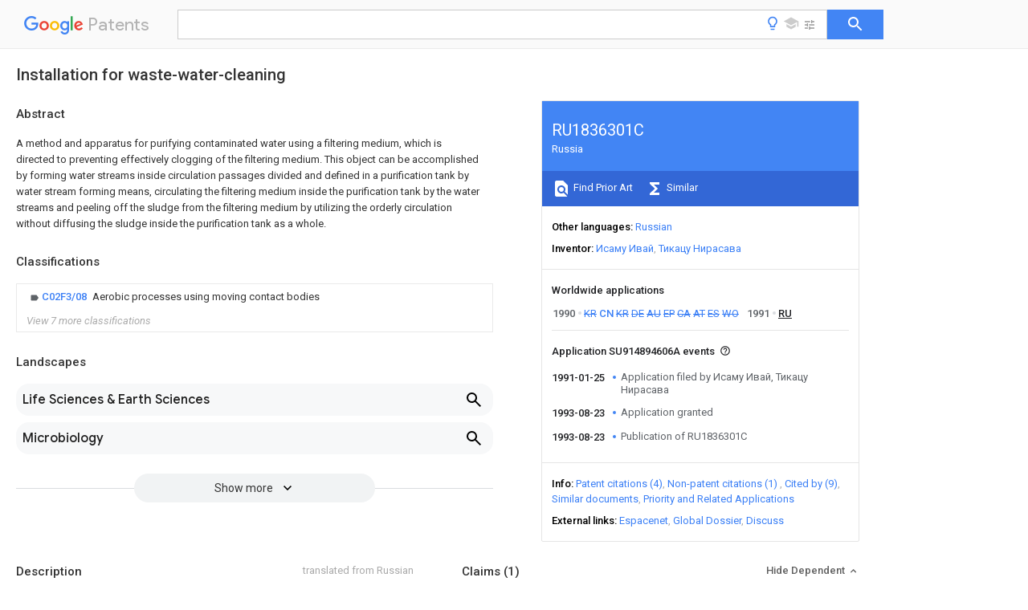

--- FILE ---
content_type: text/html
request_url: https://patents.google.com/patent/RU1836301C/en
body_size: 22510
content:
<!DOCTYPE html>
<html lang="en">
  <head>
    <title>RU1836301C - Installation for waste-water-cleaning 
        - Google Patents</title>

    <meta name="viewport" content="width=device-width, initial-scale=1">
    <meta charset="UTF-8">
    <meta name="referrer" content="origin-when-crossorigin">
    <link rel="canonical" href="https://patents.google.com/patent/RU1836301C/en">
    <meta name="description" content="
     A method and apparatus for purifying contaminated water using a filtering medium, which is directed to preventing effectively clogging of the filtering medium. This object can be accomplished by forming water streams inside circulation passages divided and defined in a purification tank by water stream forming means, circulating the filtering medium inside the purification tank by the water streams and peeling off the sludge from the filtering medium by utilizing the orderly circulation without diffusing the sludge inside the purification tank as a whole. 
   
   ">
    <meta name="DC.type" content="patent">
    <meta name="DC.title" content="Installation for waste-water-cleaning 
       ">
    <meta name="DC.date" content="1991-01-25" scheme="dateSubmitted">
    <meta name="DC.description" content="
     A method and apparatus for purifying contaminated water using a filtering medium, which is directed to preventing effectively clogging of the filtering medium. This object can be accomplished by forming water streams inside circulation passages divided and defined in a purification tank by water stream forming means, circulating the filtering medium inside the purification tank by the water streams and peeling off the sludge from the filtering medium by utilizing the orderly circulation without diffusing the sludge inside the purification tank as a whole. 
   
   ">
    <meta name="citation_patent_application_number" content="SU:914894606A">
    <meta name="citation_patent_number" content="RU:1836301:C">
    <meta name="DC.date" content="1993-08-23" scheme="issue">
    <meta name="DC.contributor" content="Исаму Ивай" scheme="inventor">
    <meta name="DC.contributor" content="Тикацу Нирасава" scheme="inventor">
    <meta name="DC.contributor" content="Исаму Ивай" scheme="assignee">
    <meta name="DC.contributor" content="Тикацу Нирасава" scheme="assignee">
    <meta name="citation_reference" content="Авторское свидетельство СССР № 1373694,кл. С 02 F 3/02. 1986." scheme="references">
    <link rel="stylesheet" href="https://fonts.googleapis.com/css?family=Roboto:400,400italic,500,500italic,700">
    <link rel="stylesheet" href="https://fonts.googleapis.com/css?family=Product+Sans">
    <link rel="stylesheet" href="https://fonts.googleapis.com/css2?family=Google+Sans:wght@400;500;700">

    <style>
      
      #gb { top: 15px; left: auto; right: 0; width: auto; min-width: 135px !important; }   
      body { transition: none; }
    </style>
    <script></script>

    <script>
      window.version = 'patent-search.search_20250707_RC00';

      function sendFeedback() {
        userfeedback.api.startFeedback({
          'productId': '713680',
          'bucket': 'patent-search-web',
          'productVersion': window.version,
        });
      }

      window.experiments = {};
      window.experiments.patentCountries = "ae,ag,al,am,ao,ap,ar,at,au,aw,az,ba,bb,bd,be,bf,bg,bh,bj,bn,bo,br,bw,bx,by,bz,ca,cf,cg,ch,ci,cl,cm,cn,co,cr,cs,cu,cy,cz,dd,de,dj,dk,dm,do,dz,ea,ec,ee,eg,em,ep,es,fi,fr,ga,gb,gc,gd,ge,gh,gm,gn,gq,gr,gt,gw,hk,hn,hr,hu,ib,id,ie,il,in,ir,is,it,jo,jp,ke,kg,kh,km,kn,kp,kr,kw,kz,la,lc,li,lk,lr,ls,lt,lu,lv,ly,ma,mc,md,me,mg,mk,ml,mn,mo,mr,mt,mw,mx,my,mz,na,ne,ng,ni,nl,no,nz,oa,om,pa,pe,pg,ph,pl,pt,py,qa,ro,rs,ru,rw,sa,sc,sd,se,sg,si,sk,sl,sm,sn,st,su,sv,sy,sz,td,tg,th,tj,tm,tn,tr,tt,tw,tz,ua,ug,us,uy,uz,vc,ve,vn,wo,yu,za,zm,zw";
      
      
      window.experiments.keywordWizard = true;
      
      
      
      window.experiments.definitions = true;
      window.experiments.plogs = true;

      window.Polymer = {
        dom: 'shady',
        lazyRegister: true,
      };
    </script>

    <script src="//www.gstatic.com/patent-search/frontend/patent-search.search_20250707_RC00/scs/compiled_dir/webcomponentsjs/webcomponents-lite.min.js"></script>
    <link rel="import" href="//www.gstatic.com/patent-search/frontend/patent-search.search_20250707_RC00/scs/compiled_dir/search-app-vulcanized.html">
  </head>
  <body unresolved>
    
    
    <script></script>
    <script src="//www.gstatic.com/patent-search/frontend/patent-search.search_20250707_RC00/scs/compiled_dir/search-app-vulcanized.js"></script>
    <search-app>
      
      

      <article class="result" itemscope itemtype="http://schema.org/ScholarlyArticle">
  <h1 itemprop="pageTitle">RU1836301C - Installation for waste-water-cleaning 
        - Google Patents</h1>
  <span itemprop="title">Installation for waste-water-cleaning 
       </span>

  <meta itemprop="type" content="patent">
  
  <h2>Info</h2>

  <dl>
    <dt>Publication number</dt>
    <dd itemprop="publicationNumber">RU1836301C</dd>
    <meta itemprop="numberWithoutCodes" content="1836301">
    <meta itemprop="kindCode" content="C">
    <meta itemprop="publicationDescription" content="Patent of the Russian Federation, issued instead of inventor&#39;s certificate which were earlier not published for the remaining period">
    <span>RU1836301C</span>
    <span>SU914894606A</span>
    <span>SU4894606A</span>
    <span>RU1836301C</span>
    <span>RU 1836301 C</span>
    <span>RU1836301 C</span>
    <span>RU 1836301C</span>
    <span>SU 914894606 A</span>
    <span>SU914894606 A</span>
    <span>SU 914894606A</span>
    <span>SU 4894606 A</span>
    <span>SU4894606 A</span>
    <span>SU 4894606A</span>
    <span>RU 1836301 C</span>
    <span>RU1836301 C</span>
    <span>RU 1836301C</span>

    <dt>Authority</dt>
    <dd itemprop="countryCode">RU</dd>
    <dd itemprop="countryName">Russia</dd>

    <dt>Prior art keywords</dt>
    <dd itemprop="priorArtKeywords" repeat>wastewater</dd>
    <dd itemprop="priorArtKeywords" repeat>circulation</dd>
    <dd itemprop="priorArtKeywords" repeat>water</dd>
    <dd itemprop="priorArtKeywords" repeat>sludge</dd>
    <dd itemprop="priorArtKeywords" repeat>filter medium</dd>

    <dt>Prior art date</dt>
    <dd><time itemprop="priorArtDate" datetime="1989-05-26">1989-05-26</time></dd>

    
  </dl>

  <dt>Application number</dt>
  <dd itemprop="applicationNumber">SU914894606A</dd>

  <dt>Other languages</dt>
  <dd itemprop="otherLanguages" itemscope repeat>
    <a href="/patent/RU1836301C/ru">
      <span itemprop="name">Russian</span> (<span itemprop="code">ru</span>)
    </a>
  </dd>

  

  <dt>Inventor</dt>
  <dd itemprop="inventor" repeat>Исаму Ивай</dd>
  <dd itemprop="inventor" repeat>Тикацу Нирасава</dd>

  

  <dt>Original Assignee</dt>
  <dd itemprop="assigneeOriginal" repeat>Исаму Ивай</dd>
  <dd itemprop="assigneeOriginal" repeat>Тикацу Нирасава</dd>

  <dt>Priority date (The priority date is an assumption and is not a legal conclusion. Google has not performed a legal analysis and makes no representation as to the accuracy of the date listed.)</dt>
  <dd><time itemprop="priorityDate" datetime="1989-05-26">1989-05-26</time></dd>

  <dt>Filing date</dt>
  <dd><time itemprop="filingDate" datetime="1991-01-25">1991-01-25</time></dd>

  <dt>Publication date</dt>
  <dd><time itemprop="publicationDate" datetime="1993-08-23">1993-08-23</time></dd>

  
  <dd itemprop="events" itemscope repeat>
    <time itemprop="date" datetime="1991-01-25">1991-01-25</time>
    <span itemprop="title">Application filed by Исаму Ивай, Тикацу Нирасава</span>
    <span itemprop="type">filed</span>
    <span itemprop="critical" content="true" bool>Critical</span>
    
    
    
    <span itemprop="assigneeSearch">Исаму Ивай</span>
  </dd>
  <dd itemprop="events" itemscope repeat>
    <time itemprop="date" datetime="1993-08-23">1993-08-23</time>
    <span itemprop="title">Application granted</span>
    <span itemprop="type">granted</span>
    <span itemprop="critical" content="true" bool>Critical</span>
    
    
    
    
  </dd>
  <dd itemprop="events" itemscope repeat>
    <time itemprop="date" datetime="1993-08-23">1993-08-23</time>
    <span itemprop="title">Publication of RU1836301C</span>
    <span itemprop="type">publication</span>
    <span itemprop="critical" content="true" bool>Critical</span>
    
    
    <span itemprop="documentId">patent/RU1836301C/en</span>
    
  </dd>

  <h2>Links</h2>
  <ul>
    

    <li itemprop="links" itemscope repeat>
        <meta itemprop="id" content="espacenetLink">
        <a href="https://worldwide.espacenet.com/publicationDetails/biblio?CC=RU&amp;NR=1836301C&amp;KC=C&amp;FT=D" itemprop="url" target="_blank"><span itemprop="text">Espacenet</span></a>
      </li>
      

    

    <li itemprop="links" itemscope repeat>
      <meta itemprop="id" content="globalDossierLink">
      <a href="https://globaldossier.uspto.gov/result/application/RU/4894606/1" itemprop="url" target="_blank"><span itemprop="text">Global Dossier</span></a>
    </li>

    

      

      

      
      <li itemprop="links" itemscope repeat>
        <meta itemprop="id" content="stackexchangeLink">
        <a href="https://patents.stackexchange.com/questions/tagged/RU1836301C" itemprop="url"><span itemprop="text">Discuss</span></a>
      </li>
  </ul>

  <ul itemprop="concept" itemscope>
    <li itemprop="match" itemscope repeat>
      <span itemprop="id">238000004140</span>
      <span itemprop="name">cleaning</span>
      <span itemprop="domain">Methods</span>
      <span itemprop="svg_large"></span>
      <span itemprop="svg_small"></span>
      <span itemprop="smiles"></span>
      <span itemprop="inchi_key"></span>
      <span itemprop="similarity">0.000</span>
      <span itemprop="sections" repeat>title</span>
      <span itemprop="count">1</span>
    </li>
    <li itemprop="match" itemscope repeat>
      <span itemprop="id">238000009434</span>
      <span itemprop="name">installation</span>
      <span itemprop="domain">Methods</span>
      <span itemprop="svg_large"></span>
      <span itemprop="svg_small"></span>
      <span itemprop="smiles"></span>
      <span itemprop="inchi_key"></span>
      <span itemprop="similarity">0.000</span>
      <span itemprop="sections" repeat>title</span>
      <span itemprop="count">1</span>
    </li>
    <li itemprop="match" itemscope repeat>
      <span itemprop="id">239000010802</span>
      <span itemprop="name">sludge</span>
      <span itemprop="domain">Substances</span>
      <span itemprop="svg_large"></span>
      <span itemprop="svg_small"></span>
      <span itemprop="smiles"></span>
      <span itemprop="inchi_key"></span>
      <span itemprop="similarity">0.000</span>
      <span itemprop="sections" repeat>claims</span>
      <span itemprop="sections" repeat>abstract</span>
      <span itemprop="sections" repeat>description</span>
      <span itemprop="count">14</span>
    </li>
    <li itemprop="match" itemscope repeat>
      <span itemprop="id">238000000034</span>
      <span itemprop="name">method</span>
      <span itemprop="domain">Methods</span>
      <span itemprop="svg_large"></span>
      <span itemprop="svg_small"></span>
      <span itemprop="smiles"></span>
      <span itemprop="inchi_key"></span>
      <span itemprop="similarity">0.000</span>
      <span itemprop="sections" repeat>claims</span>
      <span itemprop="sections" repeat>abstract</span>
      <span itemprop="sections" repeat>description</span>
      <span itemprop="count">3</span>
    </li>
    <li itemprop="match" itemscope repeat>
      <span itemprop="id">238000004065</span>
      <span itemprop="name">wastewater treatment</span>
      <span itemprop="domain">Methods</span>
      <span itemprop="svg_large"></span>
      <span itemprop="svg_small"></span>
      <span itemprop="smiles"></span>
      <span itemprop="inchi_key"></span>
      <span itemprop="similarity">0.000</span>
      <span itemprop="sections" repeat>claims</span>
      <span itemprop="sections" repeat>description</span>
      <span itemprop="count">13</span>
    </li>
    <li itemprop="match" itemscope repeat>
      <span itemprop="id">239000000463</span>
      <span itemprop="name">material</span>
      <span itemprop="domain">Substances</span>
      <span itemprop="svg_large"></span>
      <span itemprop="svg_small"></span>
      <span itemprop="smiles"></span>
      <span itemprop="inchi_key"></span>
      <span itemprop="similarity">0.000</span>
      <span itemprop="sections" repeat>claims</span>
      <span itemprop="sections" repeat>description</span>
      <span itemprop="count">11</span>
    </li>
    <li itemprop="match" itemscope repeat>
      <span itemprop="id">101000608750</span>
      <span itemprop="name">Arachis hypogaea Alpha-methyl-mannoside-specific lectin</span>
      <span itemprop="domain">Proteins</span>
      <span itemprop="svg_large"></span>
      <span itemprop="svg_small"></span>
      <span itemprop="smiles"></span>
      <span itemprop="inchi_key"></span>
      <span itemprop="similarity">0.000</span>
      <span itemprop="sections" repeat>claims</span>
      <span itemprop="count">1</span>
    </li>
    <li itemprop="match" itemscope repeat>
      <span itemprop="id">101000771730</span>
      <span itemprop="name">Tropidolaemus wagleri Waglerin-3</span>
      <span itemprop="domain">Proteins</span>
      <span itemprop="svg_large"></span>
      <span itemprop="svg_small"></span>
      <span itemprop="smiles"></span>
      <span itemprop="inchi_key"></span>
      <span itemprop="similarity">0.000</span>
      <span itemprop="sections" repeat>claims</span>
      <span itemprop="count">1</span>
    </li>
    <li itemprop="match" itemscope repeat>
      <span itemprop="id">XLYOFNOQVPJJNP-UHFFFAOYSA-N</span>
      <span itemprop="name">water</span>
      <span itemprop="domain">Substances</span>
      <span itemprop="svg_large"></span>
      <span itemprop="svg_small"></span>
      <span itemprop="smiles">O</span>
      <span itemprop="inchi_key">XLYOFNOQVPJJNP-UHFFFAOYSA-N</span>
      <span itemprop="similarity">0.000</span>
      <span itemprop="sections" repeat>abstract</span>
      <span itemprop="sections" repeat>description</span>
      <span itemprop="count">14</span>
    </li>
    <li itemprop="match" itemscope repeat>
      <span itemprop="id">238000000746</span>
      <span itemprop="name">purification</span>
      <span itemprop="domain">Methods</span>
      <span itemprop="svg_large"></span>
      <span itemprop="svg_small"></span>
      <span itemprop="smiles"></span>
      <span itemprop="inchi_key"></span>
      <span itemprop="similarity">0.000</span>
      <span itemprop="sections" repeat>abstract</span>
      <span itemprop="sections" repeat>description</span>
      <span itemprop="count">4</span>
    </li>
    <li itemprop="match" itemscope repeat>
      <span itemprop="id">238000001914</span>
      <span itemprop="name">filtration</span>
      <span itemprop="domain">Methods</span>
      <span itemprop="svg_large"></span>
      <span itemprop="svg_small"></span>
      <span itemprop="smiles"></span>
      <span itemprop="inchi_key"></span>
      <span itemprop="similarity">0.000</span>
      <span itemprop="sections" repeat>abstract</span>
      <span itemprop="count">4</span>
    </li>
    <li itemprop="match" itemscope repeat>
      <span itemprop="id">239000002351</span>
      <span itemprop="name">wastewater</span>
      <span itemprop="domain">Substances</span>
      <span itemprop="svg_large"></span>
      <span itemprop="svg_small"></span>
      <span itemprop="smiles"></span>
      <span itemprop="inchi_key"></span>
      <span itemprop="similarity">0.000</span>
      <span itemprop="sections" repeat>description</span>
      <span itemprop="count">22</span>
    </li>
    <li itemprop="match" itemscope repeat>
      <span itemprop="id">238000009792</span>
      <span itemprop="name">diffusion process</span>
      <span itemprop="domain">Methods</span>
      <span itemprop="svg_large"></span>
      <span itemprop="svg_small"></span>
      <span itemprop="smiles"></span>
      <span itemprop="inchi_key"></span>
      <span itemprop="similarity">0.000</span>
      <span itemprop="sections" repeat>description</span>
      <span itemprop="count">6</span>
    </li>
    <li itemprop="match" itemscope repeat>
      <span itemprop="id">230000000903</span>
      <span itemprop="name">blocking effect</span>
      <span itemprop="domain">Effects</span>
      <span itemprop="svg_large"></span>
      <span itemprop="svg_small"></span>
      <span itemprop="smiles"></span>
      <span itemprop="inchi_key"></span>
      <span itemprop="similarity">0.000</span>
      <span itemprop="sections" repeat>description</span>
      <span itemprop="count">2</span>
    </li>
    <li itemprop="match" itemscope repeat>
      <span itemprop="id">239000002245</span>
      <span itemprop="name">particle</span>
      <span itemprop="domain">Substances</span>
      <span itemprop="svg_large"></span>
      <span itemprop="svg_small"></span>
      <span itemprop="smiles"></span>
      <span itemprop="inchi_key"></span>
      <span itemprop="similarity">0.000</span>
      <span itemprop="sections" repeat>description</span>
      <span itemprop="count">2</span>
    </li>
    <li itemprop="match" itemscope repeat>
      <span itemprop="id">238000005192</span>
      <span itemprop="name">partition</span>
      <span itemprop="domain">Methods</span>
      <span itemprop="svg_large"></span>
      <span itemprop="svg_small"></span>
      <span itemprop="smiles"></span>
      <span itemprop="inchi_key"></span>
      <span itemprop="similarity">0.000</span>
      <span itemprop="sections" repeat>description</span>
      <span itemprop="count">2</span>
    </li>
    <li itemprop="match" itemscope repeat>
      <span itemprop="id">239000008213</span>
      <span itemprop="name">purified water</span>
      <span itemprop="domain">Substances</span>
      <span itemprop="svg_large"></span>
      <span itemprop="svg_small"></span>
      <span itemprop="smiles"></span>
      <span itemprop="inchi_key"></span>
      <span itemprop="similarity">0.000</span>
      <span itemprop="sections" repeat>description</span>
      <span itemprop="count">2</span>
    </li>
    <li itemprop="match" itemscope repeat>
      <span itemprop="id">239000010865</span>
      <span itemprop="name">sewage</span>
      <span itemprop="domain">Substances</span>
      <span itemprop="svg_large"></span>
      <span itemprop="svg_small"></span>
      <span itemprop="smiles"></span>
      <span itemprop="inchi_key"></span>
      <span itemprop="similarity">0.000</span>
      <span itemprop="sections" repeat>description</span>
      <span itemprop="count">2</span>
    </li>
    <li itemprop="match" itemscope repeat>
      <span itemprop="id">238000005273</span>
      <span itemprop="name">aeration</span>
      <span itemprop="domain">Methods</span>
      <span itemprop="svg_large"></span>
      <span itemprop="svg_small"></span>
      <span itemprop="smiles"></span>
      <span itemprop="inchi_key"></span>
      <span itemprop="similarity">0.000</span>
      <span itemprop="sections" repeat>description</span>
      <span itemprop="count">1</span>
    </li>
    <li itemprop="match" itemscope repeat>
      <span itemprop="id">241001148470</span>
      <span itemprop="name">aerobic bacillus</span>
      <span itemprop="domain">Species</span>
      <span itemprop="svg_large"></span>
      <span itemprop="svg_small"></span>
      <span itemprop="smiles"></span>
      <span itemprop="inchi_key"></span>
      <span itemprop="similarity">0.000</span>
      <span itemprop="sections" repeat>description</span>
      <span itemprop="count">1</span>
    </li>
    <li itemprop="match" itemscope repeat>
      <span itemprop="id">230000004888</span>
      <span itemprop="name">barrier function</span>
      <span itemprop="domain">Effects</span>
      <span itemprop="svg_large"></span>
      <span itemprop="svg_small"></span>
      <span itemprop="smiles"></span>
      <span itemprop="inchi_key"></span>
      <span itemprop="similarity">0.000</span>
      <span itemprop="sections" repeat>description</span>
      <span itemprop="count">1</span>
    </li>
    <li itemprop="match" itemscope repeat>
      <span itemprop="id">230000005484</span>
      <span itemprop="name">gravity</span>
      <span itemprop="domain">Effects</span>
      <span itemprop="svg_large"></span>
      <span itemprop="svg_small"></span>
      <span itemprop="smiles"></span>
      <span itemprop="inchi_key"></span>
      <span itemprop="similarity">0.000</span>
      <span itemprop="sections" repeat>description</span>
      <span itemprop="count">1</span>
    </li>
    <li itemprop="match" itemscope repeat>
      <span itemprop="id">230000001939</span>
      <span itemprop="name">inductive effect</span>
      <span itemprop="domain">Effects</span>
      <span itemprop="svg_large"></span>
      <span itemprop="svg_small"></span>
      <span itemprop="smiles"></span>
      <span itemprop="inchi_key"></span>
      <span itemprop="similarity">0.000</span>
      <span itemprop="sections" repeat>description</span>
      <span itemprop="count">1</span>
    </li>
    <li itemprop="match" itemscope repeat>
      <span itemprop="id">238000002347</span>
      <span itemprop="name">injection</span>
      <span itemprop="domain">Methods</span>
      <span itemprop="svg_large"></span>
      <span itemprop="svg_small"></span>
      <span itemprop="smiles"></span>
      <span itemprop="inchi_key"></span>
      <span itemprop="similarity">0.000</span>
      <span itemprop="sections" repeat>description</span>
      <span itemprop="count">1</span>
    </li>
    <li itemprop="match" itemscope repeat>
      <span itemprop="id">239000007924</span>
      <span itemprop="name">injection</span>
      <span itemprop="domain">Substances</span>
      <span itemprop="svg_large"></span>
      <span itemprop="svg_small"></span>
      <span itemprop="smiles"></span>
      <span itemprop="inchi_key"></span>
      <span itemprop="similarity">0.000</span>
      <span itemprop="sections" repeat>description</span>
      <span itemprop="count">1</span>
    </li>
    <li itemprop="match" itemscope repeat>
      <span itemprop="id">238000007689</span>
      <span itemprop="name">inspection</span>
      <span itemprop="domain">Methods</span>
      <span itemprop="svg_large"></span>
      <span itemprop="svg_small"></span>
      <span itemprop="smiles"></span>
      <span itemprop="inchi_key"></span>
      <span itemprop="similarity">0.000</span>
      <span itemprop="sections" repeat>description</span>
      <span itemprop="count">1</span>
    </li>
    <li itemprop="match" itemscope repeat>
      <span itemprop="id">238000004519</span>
      <span itemprop="name">manufacturing process</span>
      <span itemprop="domain">Methods</span>
      <span itemprop="svg_large"></span>
      <span itemprop="svg_small"></span>
      <span itemprop="smiles"></span>
      <span itemprop="inchi_key"></span>
      <span itemprop="similarity">0.000</span>
      <span itemprop="sections" repeat>description</span>
      <span itemprop="count">1</span>
    </li>
    <li itemprop="match" itemscope repeat>
      <span itemprop="id">239000013049</span>
      <span itemprop="name">sediment</span>
      <span itemprop="domain">Substances</span>
      <span itemprop="svg_large"></span>
      <span itemprop="svg_small"></span>
      <span itemprop="smiles"></span>
      <span itemprop="inchi_key"></span>
      <span itemprop="similarity">0.000</span>
      <span itemprop="sections" repeat>description</span>
      <span itemprop="count">1</span>
    </li>
    <li itemprop="match" itemscope repeat>
      <span itemprop="id">238000011144</span>
      <span itemprop="name">upstream manufacturing</span>
      <span itemprop="domain">Methods</span>
      <span itemprop="svg_large"></span>
      <span itemprop="svg_small"></span>
      <span itemprop="smiles"></span>
      <span itemprop="inchi_key"></span>
      <span itemprop="similarity">0.000</span>
      <span itemprop="sections" repeat>description</span>
      <span itemprop="count">1</span>
    </li>
  </ul>

  

  <section>
    <h2>Classifications</h2>
    <ul>
      <li>
        <ul itemprop="classifications" itemscope repeat>
          <li itemprop="classifications" itemscope repeat>
            <span itemprop="Code">C</span>&mdash;<span itemprop="Description">CHEMISTRY; METALLURGY</span>
            <meta itemprop="IsCPC" content="true">
          </li>
          <li itemprop="classifications" itemscope repeat>
            <span itemprop="Code">C02</span>&mdash;<span itemprop="Description">TREATMENT OF WATER, WASTE WATER, SEWAGE, OR SLUDGE</span>
            <meta itemprop="IsCPC" content="true">
          </li>
          <li itemprop="classifications" itemscope repeat>
            <span itemprop="Code">C02F</span>&mdash;<span itemprop="Description">TREATMENT OF WATER, WASTE WATER, SEWAGE, OR SLUDGE</span>
            <meta itemprop="IsCPC" content="true">
          </li>
          <li itemprop="classifications" itemscope repeat>
            <span itemprop="Code">C02F3/00</span>&mdash;<span itemprop="Description">Biological treatment of water, waste water, or sewage</span>
            <meta itemprop="IsCPC" content="true">
          </li>
          <li itemprop="classifications" itemscope repeat>
            <span itemprop="Code">C02F3/02</span>&mdash;<span itemprop="Description">Aerobic processes</span>
            <meta itemprop="IsCPC" content="true">
          </li>
          <li itemprop="classifications" itemscope repeat>
            <span itemprop="Code">C02F3/08</span>&mdash;<span itemprop="Description">Aerobic processes using moving contact bodies</span>
            <meta itemprop="Leaf" content="true"><meta itemprop="FirstCode" content="true"><meta itemprop="IsCPC" content="true">
          </li>
        </ul>
      </li>
      <li>
        <ul itemprop="classifications" itemscope repeat>
          <li itemprop="classifications" itemscope repeat>
            <span itemprop="Code">C</span>&mdash;<span itemprop="Description">CHEMISTRY; METALLURGY</span>
            <meta itemprop="IsCPC" content="true">
          </li>
          <li itemprop="classifications" itemscope repeat>
            <span itemprop="Code">C02</span>&mdash;<span itemprop="Description">TREATMENT OF WATER, WASTE WATER, SEWAGE, OR SLUDGE</span>
            <meta itemprop="IsCPC" content="true">
          </li>
          <li itemprop="classifications" itemscope repeat>
            <span itemprop="Code">C02F</span>&mdash;<span itemprop="Description">TREATMENT OF WATER, WASTE WATER, SEWAGE, OR SLUDGE</span>
            <meta itemprop="IsCPC" content="true">
          </li>
          <li itemprop="classifications" itemscope repeat>
            <span itemprop="Code">C02F3/00</span>&mdash;<span itemprop="Description">Biological treatment of water, waste water, or sewage</span>
            <meta itemprop="IsCPC" content="true">
          </li>
          <li itemprop="classifications" itemscope repeat>
            <span itemprop="Code">C02F3/28</span>&mdash;<span itemprop="Description">Anaerobic digestion processes</span>
            <meta itemprop="IsCPC" content="true">
          </li>
          <li itemprop="classifications" itemscope repeat>
            <span itemprop="Code">C02F3/2866</span>&mdash;<span itemprop="Description">Particular arrangements for anaerobic reactors</span>
            <meta itemprop="IsCPC" content="true">
          </li>
          <li itemprop="classifications" itemscope repeat>
            <span itemprop="Code">C02F3/2873</span>&mdash;<span itemprop="Description">Particular arrangements for anaerobic reactors with internal draft tube circulation</span>
            <meta itemprop="Leaf" content="true"><meta itemprop="FirstCode" content="true"><meta itemprop="IsCPC" content="true">
          </li>
        </ul>
      </li>
      <li>
        <ul itemprop="classifications" itemscope repeat>
          <li itemprop="classifications" itemscope repeat>
            <span itemprop="Code">B</span>&mdash;<span itemprop="Description">PERFORMING OPERATIONS; TRANSPORTING</span>
            <meta itemprop="IsCPC" content="true">
          </li>
          <li itemprop="classifications" itemscope repeat>
            <span itemprop="Code">B01</span>&mdash;<span itemprop="Description">PHYSICAL OR CHEMICAL PROCESSES OR APPARATUS IN GENERAL</span>
            <meta itemprop="IsCPC" content="true">
          </li>
          <li itemprop="classifications" itemscope repeat>
            <span itemprop="Code">B01D</span>&mdash;<span itemprop="Description">SEPARATION</span>
            <meta itemprop="IsCPC" content="true">
          </li>
          <li itemprop="classifications" itemscope repeat>
            <span itemprop="Code">B01D24/00</span>&mdash;<span itemprop="Description">Filters comprising loose filtering material, i.e. filtering material without any binder between the individual particles or fibres thereof</span>
            <meta itemprop="IsCPC" content="true">
          </li>
          <li itemprop="classifications" itemscope repeat>
            <span itemprop="Code">B01D24/28</span>&mdash;<span itemprop="Description">Filters comprising loose filtering material, i.e. filtering material without any binder between the individual particles or fibres thereof with the filter bed moving during the filtration</span>
            <meta itemprop="Leaf" content="true"><meta itemprop="IsCPC" content="true">
          </li>
        </ul>
      </li>
      <li>
        <ul itemprop="classifications" itemscope repeat>
          <li itemprop="classifications" itemscope repeat>
            <span itemprop="Code">C</span>&mdash;<span itemprop="Description">CHEMISTRY; METALLURGY</span>
            <meta itemprop="IsCPC" content="true">
          </li>
          <li itemprop="classifications" itemscope repeat>
            <span itemprop="Code">C02</span>&mdash;<span itemprop="Description">TREATMENT OF WATER, WASTE WATER, SEWAGE, OR SLUDGE</span>
            <meta itemprop="IsCPC" content="true">
          </li>
          <li itemprop="classifications" itemscope repeat>
            <span itemprop="Code">C02F</span>&mdash;<span itemprop="Description">TREATMENT OF WATER, WASTE WATER, SEWAGE, OR SLUDGE</span>
            <meta itemprop="IsCPC" content="true">
          </li>
          <li itemprop="classifications" itemscope repeat>
            <span itemprop="Code">C02F3/00</span>&mdash;<span itemprop="Description">Biological treatment of water, waste water, or sewage</span>
            <meta itemprop="IsCPC" content="true">
          </li>
          <li itemprop="classifications" itemscope repeat>
            <span itemprop="Code">C02F3/02</span>&mdash;<span itemprop="Description">Aerobic processes</span>
            <meta itemprop="IsCPC" content="true">
          </li>
          <li itemprop="classifications" itemscope repeat>
            <span itemprop="Code">C02F3/08</span>&mdash;<span itemprop="Description">Aerobic processes using moving contact bodies</span>
            <meta itemprop="IsCPC" content="true">
          </li>
          <li itemprop="classifications" itemscope repeat>
            <span itemprop="Code">C02F3/085</span>&mdash;<span itemprop="Description">Fluidized beds</span>
            <meta itemprop="IsCPC" content="true">
          </li>
          <li itemprop="classifications" itemscope repeat>
            <span itemprop="Code">C02F3/087</span>&mdash;<span itemprop="Description">Floating beds with contact bodies having a lower density than water</span>
            <meta itemprop="Leaf" content="true"><meta itemprop="IsCPC" content="true">
          </li>
        </ul>
      </li>
      <li>
        <ul itemprop="classifications" itemscope repeat>
          <li itemprop="classifications" itemscope repeat>
            <span itemprop="Code">C</span>&mdash;<span itemprop="Description">CHEMISTRY; METALLURGY</span>
            <meta itemprop="IsCPC" content="true">
          </li>
          <li itemprop="classifications" itemscope repeat>
            <span itemprop="Code">C02</span>&mdash;<span itemprop="Description">TREATMENT OF WATER, WASTE WATER, SEWAGE, OR SLUDGE</span>
            <meta itemprop="IsCPC" content="true">
          </li>
          <li itemprop="classifications" itemscope repeat>
            <span itemprop="Code">C02F</span>&mdash;<span itemprop="Description">TREATMENT OF WATER, WASTE WATER, SEWAGE, OR SLUDGE</span>
            <meta itemprop="IsCPC" content="true">
          </li>
          <li itemprop="classifications" itemscope repeat>
            <span itemprop="Code">C02F3/00</span>&mdash;<span itemprop="Description">Biological treatment of water, waste water, or sewage</span>
            <meta itemprop="IsCPC" content="true">
          </li>
          <li itemprop="classifications" itemscope repeat>
            <span itemprop="Code">C02F3/02</span>&mdash;<span itemprop="Description">Aerobic processes</span>
            <meta itemprop="IsCPC" content="true">
          </li>
          <li itemprop="classifications" itemscope repeat>
            <span itemprop="Code">C02F3/10</span>&mdash;<span itemprop="Description">Packings; Fillings; Grids</span>
            <meta itemprop="Leaf" content="true"><meta itemprop="IsCPC" content="true">
          </li>
        </ul>
      </li>
      <li>
        <ul itemprop="classifications" itemscope repeat>
          <li itemprop="classifications" itemscope repeat>
            <span itemprop="Code">C</span>&mdash;<span itemprop="Description">CHEMISTRY; METALLURGY</span>
            <meta itemprop="IsCPC" content="true">
          </li>
          <li itemprop="classifications" itemscope repeat>
            <span itemprop="Code">C02</span>&mdash;<span itemprop="Description">TREATMENT OF WATER, WASTE WATER, SEWAGE, OR SLUDGE</span>
            <meta itemprop="IsCPC" content="true">
          </li>
          <li itemprop="classifications" itemscope repeat>
            <span itemprop="Code">C02F</span>&mdash;<span itemprop="Description">TREATMENT OF WATER, WASTE WATER, SEWAGE, OR SLUDGE</span>
            <meta itemprop="IsCPC" content="true">
          </li>
          <li itemprop="classifications" itemscope repeat>
            <span itemprop="Code">C02F3/00</span>&mdash;<span itemprop="Description">Biological treatment of water, waste water, or sewage</span>
            <meta itemprop="IsCPC" content="true">
          </li>
          <li itemprop="classifications" itemscope repeat>
            <span itemprop="Code">C02F3/02</span>&mdash;<span itemprop="Description">Aerobic processes</span>
            <meta itemprop="IsCPC" content="true">
          </li>
          <li itemprop="classifications" itemscope repeat>
            <span itemprop="Code">C02F3/12</span>&mdash;<span itemprop="Description">Activated sludge processes</span>
            <meta itemprop="IsCPC" content="true">
          </li>
          <li itemprop="classifications" itemscope repeat>
            <span itemprop="Code">C02F3/22</span>&mdash;<span itemprop="Description">Activated sludge processes using circulation pipes</span>
            <meta itemprop="IsCPC" content="true">
          </li>
          <li itemprop="classifications" itemscope repeat>
            <span itemprop="Code">C02F3/223</span>&mdash;<span itemprop="Description">Activated sludge processes using circulation pipes using &#34;air-lift&#34;</span>
            <meta itemprop="Leaf" content="true"><meta itemprop="IsCPC" content="true">
          </li>
        </ul>
      </li>
      <li>
        <ul itemprop="classifications" itemscope repeat>
          <li itemprop="classifications" itemscope repeat>
            <span itemprop="Code">C</span>&mdash;<span itemprop="Description">CHEMISTRY; METALLURGY</span>
            <meta itemprop="IsCPC" content="true">
          </li>
          <li itemprop="classifications" itemscope repeat>
            <span itemprop="Code">C02</span>&mdash;<span itemprop="Description">TREATMENT OF WATER, WASTE WATER, SEWAGE, OR SLUDGE</span>
            <meta itemprop="IsCPC" content="true">
          </li>
          <li itemprop="classifications" itemscope repeat>
            <span itemprop="Code">C02F</span>&mdash;<span itemprop="Description">TREATMENT OF WATER, WASTE WATER, SEWAGE, OR SLUDGE</span>
            <meta itemprop="IsCPC" content="true">
          </li>
          <li itemprop="classifications" itemscope repeat>
            <span itemprop="Code">C02F3/00</span>&mdash;<span itemprop="Description">Biological treatment of water, waste water, or sewage</span>
            <meta itemprop="IsCPC" content="true">
          </li>
          <li itemprop="classifications" itemscope repeat>
            <span itemprop="Code">C02F3/28</span>&mdash;<span itemprop="Description">Anaerobic digestion processes</span>
            <meta itemprop="IsCPC" content="true">
          </li>
          <li itemprop="classifications" itemscope repeat>
            <span itemprop="Code">C02F3/2806</span>&mdash;<span itemprop="Description">Anaerobic processes using solid supports for microorganisms</span>
            <meta itemprop="Leaf" content="true"><meta itemprop="IsCPC" content="true">
          </li>
        </ul>
      </li>
      <li>
        <ul itemprop="classifications" itemscope repeat>
          <li itemprop="classifications" itemscope repeat>
            <span itemprop="Code">Y</span>&mdash;<span itemprop="Description">GENERAL TAGGING OF NEW TECHNOLOGICAL DEVELOPMENTS; GENERAL TAGGING OF CROSS-SECTIONAL TECHNOLOGIES SPANNING OVER SEVERAL SECTIONS OF THE IPC; TECHNICAL SUBJECTS COVERED BY FORMER USPC CROSS-REFERENCE ART COLLECTIONS [XRACs] AND DIGESTS</span>
            <meta itemprop="IsCPC" content="true">
          </li>
          <li itemprop="classifications" itemscope repeat>
            <span itemprop="Code">Y02</span>&mdash;<span itemprop="Description">TECHNOLOGIES OR APPLICATIONS FOR MITIGATION OR ADAPTATION AGAINST CLIMATE CHANGE</span>
            <meta itemprop="IsCPC" content="true">
          </li>
          <li itemprop="classifications" itemscope repeat>
            <span itemprop="Code">Y02W</span>&mdash;<span itemprop="Description">CLIMATE CHANGE MITIGATION TECHNOLOGIES RELATED TO WASTEWATER TREATMENT OR WASTE MANAGEMENT</span>
            <meta itemprop="IsCPC" content="true">
          </li>
          <li itemprop="classifications" itemscope repeat>
            <span itemprop="Code">Y02W10/00</span>&mdash;<span itemprop="Description">Technologies for wastewater treatment</span>
            <meta itemprop="IsCPC" content="true">
          </li>
          <li itemprop="classifications" itemscope repeat>
            <span itemprop="Code">Y02W10/10</span>&mdash;<span itemprop="Description">Biological treatment of water, waste water, or sewage</span>
            <meta itemprop="Leaf" content="true"><meta itemprop="Additional" content="true"><meta itemprop="IsCPC" content="true">
          </li>
        </ul>
      </li>
    </ul>
  </section>

  

  

  

  <section>
    <h2>Landscapes</h2>
    <ul>
      <li itemprop="landscapes" itemscope repeat>
        <span itemprop="name">Life Sciences &amp; Earth Sciences</span>
        (<span itemprop="type">AREA</span>)
      </li>
      <li itemprop="landscapes" itemscope repeat>
        <span itemprop="name">Microbiology</span>
        (<span itemprop="type">AREA</span>)
      </li>
      <li itemprop="landscapes" itemscope repeat>
        <span itemprop="name">Chemical &amp; Material Sciences</span>
        (<span itemprop="type">AREA</span>)
      </li>
      <li itemprop="landscapes" itemscope repeat>
        <span itemprop="name">Water Supply &amp; Treatment</span>
        (<span itemprop="type">AREA</span>)
      </li>
      <li itemprop="landscapes" itemscope repeat>
        <span itemprop="name">Engineering &amp; Computer Science</span>
        (<span itemprop="type">AREA</span>)
      </li>
      <li itemprop="landscapes" itemscope repeat>
        <span itemprop="name">Environmental &amp; Geological Engineering</span>
        (<span itemprop="type">AREA</span>)
      </li>
      <li itemprop="landscapes" itemscope repeat>
        <span itemprop="name">Hydrology &amp; Water Resources</span>
        (<span itemprop="type">AREA</span>)
      </li>
      <li itemprop="landscapes" itemscope repeat>
        <span itemprop="name">Biodiversity &amp; Conservation Biology</span>
        (<span itemprop="type">AREA</span>)
      </li>
      <li itemprop="landscapes" itemscope repeat>
        <span itemprop="name">Organic Chemistry</span>
        (<span itemprop="type">AREA</span>)
      </li>
      <li itemprop="landscapes" itemscope repeat>
        <span itemprop="name">Chemical Kinetics &amp; Catalysis</span>
        (<span itemprop="type">AREA</span>)
      </li>
      <li itemprop="landscapes" itemscope repeat>
        <span itemprop="name">Biological Treatment Of Waste Water</span>
        (<span itemprop="type">AREA</span>)
      </li>
      <li itemprop="landscapes" itemscope repeat>
        <span itemprop="name">Treatment Of Biological Wastes In General</span>
        (<span itemprop="type">AREA</span>)
      </li>
      <li itemprop="landscapes" itemscope repeat>
        <span itemprop="name">Separation Using Semi-Permeable Membranes</span>
        (<span itemprop="type">AREA</span>)
      </li>
      <li itemprop="landscapes" itemscope repeat>
        <span itemprop="name">Water Treatment By Electricity Or Magnetism</span>
        (<span itemprop="type">AREA</span>)
      </li>
    </ul>
  </section>


  <section itemprop="abstract" itemscope>
    <h2>Abstract</h2>
    
    <div itemprop="content" html><abstract mxw-id="PA603122839" lang="EN" source="EPO" load-source="docdb">
    <div class="abstract">A method and apparatus for purifying contaminated water using a filtering medium, which is directed to preventing effectively clogging of the filtering medium. This object can be accomplished by forming water streams inside circulation passages divided and defined in a purification tank by water stream forming means, circulating the filtering medium inside the purification tank by the water streams and peeling off the sludge from the filtering medium by utilizing the orderly circulation without diffusing the sludge inside the purification tank as a whole.</div>
  </abstract>
  </div>
  </section>

  <section itemprop="description" itemscope>
    <h2>Description</h2>
    <aside>Translated from <span itemprop="translatedLanguage">Russian</span></aside>
    <div itemprop="content" html><description mxw-id="PDES105290903" lang="EN" load-source="google">
  <p>
    <span class="notranslate"> <span class="google-src-text">Изобретение относитс  к области биологической  обработки сточных вод с использованием  .биофильтра цйи.</span>The invention relates to the field of biological wastewater treatment using biofilter chi.</span>
  </p>
  <p>
    <span class="notranslate"> <span class="google-src-text">Цель изобретени  - повышение эффективности  очистки сточных вод за счет предотвращени  засорени  фильтрующего материала.</span>The purpose of the invention is to increase the efficiency of wastewater treatment by preventing clogging of the filter material.</span>
  </p>
  <p>
    <span class="notranslate"> <span class="google-src-text">На фиг.1 изображено устройство дл  очистки сточных вод с циркулирующей фильтрующей средой, поперечный разрез; на фиг.2 - разрез А-А фиг.1; на фиг.З - устройство дл  очистки сточных вод с циркулирующей  фильтрующей средой в нескольких  каналах циркул ции в продольном разрезе; на фиг.4 - устройство дл  очистки сточных вод с циркулирующей фильтрующей  средой с диффузионными трубопроводами  в продольном разрезе; на фиг.5 - вид в плане устройства дл  очистки речной воды с циркулирующей фильтрующей средой; на фиг.6 - разрез Б-Б на фиг.5: на фиг.7 - разрез В-В на фиг.5; на фиг.8 - вид в плане устройства дл  очистки речной воды вблизи реки; на фиг.9 - вид в плане устройства дл </span>Figure 1 shows a device for treating wastewater with a circulating filter medium, cross section; figure 2 is a section aa of figure 1; Fig. 3 shows a device for treating wastewater with a circulating filter medium in several circulation channels in a longitudinal section; Fig. 4 is a longitudinal sectional view of a device for treating wastewater with a circulating filter medium with diffusion pipes; 5 is a plan view of a device for purifying river water with a circulating filter medium; in Fig.6 is a section bB in Fig.5: in Fig.7 is a section bb in Fig.5; Fig. 8 is a plan view of a device for purifying river water near a river; figure 9 is a view in plan of the device for</span>
  </p>
  <p>
    <span class="notranslate"> <span class="google-src-text">очистки сточных вод со средствами вибрации .</span>sewage treatment with vibration means.</span>
  </p>
  <p>
    <span class="notranslate"> <span class="google-src-text">Устройство дл  очистки сточных вод имеет септический резервуар 1 с каналом 2 циркул ции, вдоль которого циркулирует фильтрующий материал 3, который должен быть плавучим и иметь удельный вес мень-  ше, чем у сточной воды. Фильтрующие материалы  с частицами сферической формы  вл ютс  оптимальной фильтрующей средой .</span>The wastewater treatment device has a septic tank 1 with a circulation channel 2 along which filter material 3 is circulated, which must be buoyant and have a specific gravity less than that of wastewater. Spherical shaped filter media are an optimal filter medium.</span>
  </p>
  <p>
    <span class="notranslate"> <span class="google-src-text">При заполнении септического резервуара  1 плавучий фильтрующий материал собираетс  в фильтрующий слой под поверхностью сточных вод.</span>When filling the septic tank 1, the floating filter material is collected in the filter layer below the surface of the wastewater.</span>
  </p>
  <p>
    <span class="notranslate"> <span class="google-src-text">Аэробные бактерии размножаютс  в фильтрующем слое, который заполн ет в септический резервуар 1 объем равный 55- 60% от объема сточных вод.</span>Aerobic bacteria multiply in the filter layer, which fills in the septic tank 1 a volume equal to 55-60% of the volume of wastewater.</span>
  </p>
  <p>
    <span class="notranslate"> <span class="google-src-text">Септический резервуар 1 имеет пр моугольную  форму с верхней стенкой 4, нижней  стенкой 5 и четырьм  боковыми стенками 6. Трубопровод 7 подачи сточных вод и выпускной трубопровод 8 обработанной  воды присоединены к передней боко00</span>The septic tank 1 has a rectangular shape with an upper wall 4, a lower wall 5 and four side walls 6. The sewage supply pipe 7 and the treated water discharge pipe 8 are connected to the front side00</span>
  </p>
  <p>
    <span class="notranslate"> <span class="google-src-text">00 CJ ON Сл) О</span>00 CJ ON N) O</span>
  </p>
  <p> </p>
  <p>
    <span class="notranslate"> <span class="google-src-text">СО</span>With</span>
  </p>
  <p>
    <span class="notranslate"> <span class="google-src-text">вой стенкой и задней боковой стенкой, соответственно . Ячеиста  или сеточна  нижн   пластина 9 расположена над нижней стенкой 4 с тем, чтобы удерживать фильтрующий  материал, когда септический резервуар  1 освобождаетс  от сточных вод. Канал 2 циркул ции образован вертикальной трубой  10, имеющей противоположные открытые  концы, при этом верхний конец трубу погружен на рассто ние И от поверхности воды, а нижний конец на рассто ние h над. нижней границей фильтрующего сло , Предпочтительно чтобы внутренний диаметр  трубы 10 и рассто ние 12 было вдвое больше диаметра частиц фильтрующего материала  или больше, а рассто ние И - равно или больше диаметра частиц фильтрующего материала, чтобы обеспечить плавную циркул цию  фильтрующей среды. Труба 10 может  быть круглой или квадратной формы. Трубопровод 1 Т впуска воздуха в сточные воды вставлен в канал 2 циркул ции и имеет сопло 12, расположенное в нижней его части . Колодец 13 дл  осаждени  отсто  образован  ниже канала 2 циркул ции в нижней стенке 4, Отстой из колодца 13 выгружаетс  всасыванием средством, соединенным с насосом .</span>howling wall and rear side wall, respectively. A mesh or mesh bottom plate 9 is located above the bottom wall 4 in order to hold the filter media when the septic tank 1 is emptied of wastewater. The circulation channel 2 is formed by a vertical pipe 10 having opposite open ends, while the upper end of the pipe is immersed at a distance And from the surface of the water, and the lower end at a distance of h above. lower boundary of the filter layer. It is preferable that the inner diameter of the pipe 10 and the distance 12 is twice the diameter of the particles of the filter material or more, and the distance And is equal to or greater than the diameter of the particles of the filter material to provide a smooth circulation of the filter medium. The pipe 10 may be round or square. Pipeline 1 T of air inlet to wastewater is inserted into the circulation channel 2 and has a nozzle 12 located in its lower part. A well 13 for settling sludge is formed below the circulation channel 2 in the bottom wall 4. The sludge from the well 13 is discharged by suction by means connected to the pump.</span>
  </p>
  <p>
    <span class="notranslate"> <span class="google-src-text">Диффузионные насосы 14, расположенные  в противоположных нижних концах септического резервуара 1, подают воздух дл  аэрации и дл  побуждени  отсто , осажденного  на участках нижней стенки 5. Диффузионные  насосы расположены в эксплуатационных камерах 15, образованных  перегородками 16, перегораживающими  внутреннюю часть септического резервуара 1. Смотровые люки 17 выполнены  в верхней части камер 15. Устройство дл  очистки сточных вод способно предотвращать  засорение фильтрующей среды за счет обеспечени  непрерывной циркул ции.</span>Diffusion pumps 14, located at the opposite lower ends of the septic tank 1, supply air for aeration and to induce sludge deposited on the sections of the lower wall 5. Diffusion pumps are located in the production chambers 15, formed by partitions 16, blocking the inside of the septic tank 1. Inspection hatches 17 are provided at the top of chambers 15. A wastewater treatment apparatus is able to prevent clogging of the filter medium by providing continuous circulation.</span>
  </p>
  <p>
    <span class="notranslate"> <span class="google-src-text">Устройству дл  очистки сточных вод конструктивно может быть выполнено в четырех  вариантах.</span>The wastewater treatment device can be constructed in four versions.</span>
  </p>
  <p>
    <span class="notranslate"> <span class="google-src-text">В первом варианте выполнени  в резервуаре  1 канал циркул ции расположен центрально , как изображено на фиг.1 и фиг.2.</span>In the first embodiment, in the tank 1, the circulation channel is centrally located, as shown in Fig. 1 and Fig. 2.</span>
  </p>
  <p>
    <span class="notranslate"> <span class="google-src-text">Во втором варианте реализации устройство  дл  очистки сточных вод как показано на фиг.З имеет множество каналов циркул ции .</span>In a second embodiment, a wastewater treatment device as shown in Fig. 3 has a plurality of circulation channels.</span>
  </p>
  <p>
    <span class="notranslate"> <span class="google-src-text">В третьем варианте реализации в устройстве  дл  очистки сточных вод, как показано  на фиг.4. использованы диффузионные трубопроводы 18 вместо диффузионных насосов  14 первого варианта и нет перегородок . 16. образующих эксплуатационные камеры 15 с люками 17.</span>In a third embodiment, in a wastewater treatment device, as shown in Fig. 4. used diffusion pipelines 18 instead of diffusion pumps 14 of the first embodiment and there are no partitions. 16. forming operational chambers 15 with hatches 17.</span>
  </p>
  <p>
    <span class="notranslate"> <span class="google-src-text">5</span>5</span>
  </p>
  <p>
    <span class="notranslate"> <span class="google-src-text">В четвертом варианте реализации устройство  дл  очистки сточных вод изображено  вблизи реки, как показано на фиг.8 и предназначено дл  крупномасштабной очистки  речной воды. В этом варианте устройство  имеет горизонтальный канал 19 циркул ции вместо вертикального канала 2 циркул ции первого варианта реализации. Канал 19 циркул ции образован парой параллельных  перегораживающих стенок 20, установленных в септическом резервуаре вдоль направлени  потока сточных вод от  впускного отверсти  21 сточных вод до выпускного  отверсти  23 (фиг.6).</span>In a fourth embodiment, a wastewater treatment device is shown near a river, as shown in Fig. 8, and is intended for large-scale river water treatment. In this embodiment, the device has a horizontal circulation channel 19 instead of a vertical circulation channel 2 of the first embodiment. The circulation channel 19 is formed by a pair of parallel barrier walls 20 mounted in a septic tank along the direction of the wastewater flow from the wastewater inlet 21 to the outlet 23 (Fig. 6).</span>
  </p>
  <p>
    <span class="notranslate"> <span class="google-src-text">Стенки 20 расположены между нижней стенкой 5 и верхней стенкой 4 септического резервуара 1 так, чтобы канал 19 циркул ции , образованный в центральной части резервуара , полностью отделить от остальных</span>The walls 20 are located between the lower wall 5 and the upper wall 4 of the septic tank 1 so that the circulation channel 19 formed in the central part of the tank is completely separated from the rest</span>
  </p>
  <p>
    <span class="notranslate"> <span class="google-src-text">0 частей внутреннего пространства. Вод ные потоки, текущие в противоположном направлений  по отношению к основному потоку  сточных вод, образуютс  в канале 19 циркул ции благодар  средству 24 дл  цир5  кул ции фильтрующего материала вместе с потоком сточных вод. Скорость циркул ции фильтрующей среды определ етс  состо нием  сточных вод и условием реализации процесса. Обычно соответствующа  скоро0  сть циркул ции выбираетс  из услови  прохождени  фильтрующей средой канала 19 циркул ции раз в неделю илй-мес .ц. Две вращающиес  направл ющие 25 расподо- жены на противоположных сторднах э в 5  Де в канал 19 циркул ции. Средста -,; вибрации расположены с соответствующими  интервалами в канале 19 циркул ции дл ; вибрировани  фильтрующей среды, а колодцы  27 дл  осаждени  отсто  расположены  в канале 19 циркул ции на заданном рассто нии ниже (по ходу потока) от средств 26 вибрации.</span>0 parts of the inner space. Water streams flowing in opposite directions with respect to the main wastewater stream are formed in the circulation channel 19 due to the means 24 for circulating the filter material together with the wastewater stream. The rate of circulation of the filter medium is determined by the state of the wastewater and the condition of the process. Usually, the appropriate circulation rate is selected from the condition that the filter medium passes through the circulation channel 19 once a week for a month or a month. Two rotary guides 25 are located on opposite stolons e at 5 De in the circulation channel 19. Means - ,; vibrations are located at appropriate intervals in the circulation channel 19 dl; vibrations of the filter medium, and the wells 27 for settling sediment are located in the circulation channel 19 at a predetermined distance below (upstream) from the vibration means 26.</span>
  </p>
  <p>
    <span class="notranslate"> <span class="google-src-text">Отстойник 28 расположен на стороне впуска сточных вод в устройство дл  очистки</span>Sump 28 is located on the side of the wastewater inlet to the treatment device</span>
  </p>
  <p>
    <span class="notranslate"> <span class="google-src-text">5 сточных вод. Впускной колодец 29 расположен  перед отстойником 28 дл  подачи речной  воды, отводимой рукавом-из реки 30. Выпускной колодец 31 расположен со стороны  выпуска очищенной воды устройства дл  возврата очищенной воды в реку</span>5 wastewater. An inlet well 29 is located in front of the sump 28 for supplying river water discharged by the sleeve from the river 30. An outlet well 31 is located on the outlet of the purified water of the device for returning the purified water to the river</span>
  </p>
  <p>
    <span class="notranslate"> <span class="google-src-text">В п том варианте реализации устройство  имеет два канала 19 циркул ции вдоль противоположных боковых стенок септического  резервуара.</span>In a fifth embodiment, the device has two circulation channels 19 along opposite side walls of the septic tank.</span>
  </p>
  <p>
    <span class="notranslate"> <span class="google-src-text">Устройство работает следующим образом .</span>The device operates as follows.</span>
  </p>
  <p>
    <span class="notranslate"> <span class="google-src-text">Пузырьки воздуха, инжектированные в сточные воды с помощью трубопровода 11 впуска воздуха, поднимаютс  в канале 2 циркул ции, образу  непрерывно потоки</span>Air bubbles injected into the wastewater via the air inlet pipe 11 rise in the circulation channel 2, continuously forming flows</span>
  </p>
  <p>
    <span class="notranslate"> <span class="google-src-text">0</span>0</span>
  </p>
  <p>
    <span class="notranslate"> <span class="google-src-text">0</span>0</span>
  </p>
  <p>
    <span class="notranslate"> <span class="google-src-text">5</span>5</span>
  </p>
  <p>
    <span class="notranslate"> <span class="google-src-text">стопных вод благодар  плавучести.пузырьков  и фильтрующей среды. Плавучий фильтрующий  материал собираетс  под поверхностью сточной воды, а вблизи нижнего  конца трубы 10 он деформируетс  в 5 форме воронки восход щими потоками сточной воды. Затем фильтрующа  среда поднимаетс  в канале 2 циркул ции и вытекает  через его верхний конец. Скорость потоков  сточных вод может регулироватьс  10 путем регулировани  скорости впрыска воздуха  в соответствии с концентрацией отсто  в сточных водах или степени очистки.</span>foot water due to buoyancy. bubbles and filter medium. Floating filter material is collected beneath the surface of the wastewater, and near the lower end of the pipe 10, it is deformed in a funnel shape 5 by upward flows of wastewater. The filter medium then rises in the circulation channel 2 and flows through its upper end. The flow rate of wastewater can be controlled 10 by adjusting the air injection rate according to the concentration of sludge in the wastewater or the degree of purification.</span>
  </p>
  <p>
    <span class="notranslate"> <span class="google-src-text">Предложенное устройство дл  очистки сточных вод способно непрерывно и авто- 15 матически удал ть отстой из фильтрующей среды без значительного изменени  его структуры.</span>The proposed wastewater treatment apparatus is capable of continuously and automatically 15 removing sludge from the filter medium without significantly changing its structure.</span>
  </p>
  <p>
    <span class="notranslate"> <span class="google-src-text">Воздушные пузырьки образуют в канале  циркул ции потоки сточных вод и одно- 20 временно создают интенсивную вибрацию в фильтрующей среде в результате чего отстой  эффективно удал етс  из фильтрующей  среды. Отстой, извлеченный таким бразом из фильтрующей среды в канале 25 циркул ции, не подвергаетс  диспергированию  в септическом резервуаре 1 благодар  тому, что быстро оседает и скапливаетс  в колодце 13. Всасывающее средство с наосом  выгружает отстой, скопившийс  в ко- 30 одце 13.</span>Air bubbles form wastewater streams in the circulation channel and at the same time generate intense vibration in the filter medium, as a result of which the sludge is effectively removed from the filter medium. The sludge extracted in such a way from the filter medium in the circulation channel 25 is not dispersed in the septic tank 1 due to the fact that it quickly settles and accumulates in the well 13. The suction means with the pump discharges the sludge accumulated in the well 13.</span>
  </p>
  <p>
    <span class="notranslate"> <span class="google-src-text">Небольша  часть отсто , адгезирован- а  к фильтрующей среде, выпадает на нее</span>A small part of the sludge, adhered to the filter medium, falls on it</span>
  </p>
  <p>
    <span class="notranslate"> <span class="google-src-text">снаружи канала 2 циркул ции. Отстой, осажденный на нижней стенке 5 собираетс  в колодце 13 диффузионными насосами 14 и выгружаетс  всасывающим средством.</span>outside channel 2 of circulation. Sludge deposited on the bottom wall 5 is collected in the well 13 by diffusion pumps 14 and discharged by suction means.</span>
  </p>
  <p>
    <span class="notranslate"> <span class="google-src-text">Устройство дл  очистки сточных с циркулирующей  фильтрующей средой согласно изобретению создает потоки сточных вод в канале циркул ции, или в каналах, образованных  перегораживанием внутреннего пространства септического резервуара, и с помощью средств побуждени  потоков. Регул рна  циркул ци  фильтрующей среды обеспечивает непрерывное удаление отсто  из фильтрующей среды без диспергировани  его структуры в септическом резервуаре , что повышает эффективность очистки сточных вод.</span>The wastewater treatment device with a circulating filter medium according to the invention creates wastewater flows in a circulation channel, or in channels formed by blocking the interior of a septic tank, and by means of flow inducing means. Regular circulation of the filter medium ensures continuous removal of sludge from the filter medium without dispersing its structure in a septic tank, which increases the efficiency of wastewater treatment.</span>
  </p>
</description>
  </div>
  </section>

  <section itemprop="claims" itemscope>
    <h2>Claims (<span itemprop="count">1</span>)</h2>
    <aside>Translated from <span itemprop="translatedLanguage">Russian</span></aside>
    <div itemprop="content" html><claims mxw-id="PCLM97318663" lang="EN" load-source="google">
  <claim num="1">
    <claim-text>
      <span class="notranslate"> <span class="google-src-text">Формула изобретени  Устройство дл  очистки сточных вод; содержащее  септический резервуар с фильтрующим  материалом, каналы циркул ции дл  фильтрующего материала, распределители  воздуха в нижней части каналов и колодцы  дл  сбора отсто  в нижней части резервуара, отличающеес  тем, что, с целью повышени  эффективности процесса  очистки сточных вод путем предотвращени  засорени  фильтрующего материала, оно снабжено средствами дл  вибрации фильтрующего материала, расположенными  в канале циркул ции на рассто нии от колодцев дл  сбора отсто .</span>SUMMARY OF THE INVENTION Wastewater treatment apparatus; comprising a septic tank with filter material, circulation channels for filter material, air distributors at the bottom of the channels and sump collection wells at the bottom of the tank, characterized in that, in order to increase the efficiency of the wastewater treatment process by preventing clogging of the filter material, it equipped with means for vibrating the filter material located in the circulation channel at a distance from the wells to collect the sludge.</span>
    </claim-text>
    <claim-text>
      <span class="notranslate"> <span class="google-src-text">ФигЛ</span>Figl</span>
    </claim-text>
    <claim-text>
      <span class="notranslate"> <span class="google-src-text">I</span>I</span>
    </claim-text>
    <claim-text>
      <span class="notranslate"> <span class="google-src-text">41</span>41</span>
    </claim-text>
    <claim-text>
      <span class="notranslate"> <span class="google-src-text">« СЛ</span>&#34;SL</span>
    </claim-text>
    <claim-text>
      <span class="notranslate"> <span class="google-src-text">I о;</span>I about;</span>
    </claim-text>
    <claim-text>
      <span class="notranslate"> <span class="google-src-text">4</span>4</span>
    </claim-text>
    <claim-text>
      <span class="notranslate"> <span class="google-src-text">b.</span>b.</span>
    </claim-text>
    <claim-text>
      <span class="notranslate"> <span class="google-src-text">QD U T CO О</span>QD U T CO O</span>
    </claim-text>
    <claim-text>
      <span class="notranslate"> <span class="google-src-text">л</span>l</span>
    </claim-text>
    <claim-text>
      <span class="notranslate"> <span class="google-src-text">ь</span>b</span>
    </claim-text>
    <claim-text>
      <span class="notranslate"> <span class="google-src-text">Чг</span>Th</span>
    </claim-text>
    <claim-text>
      <span class="notranslate"> <span class="google-src-text">;</span>;</span>
    </claim-text>
    <claim-text>
      <span class="notranslate"> <span class="google-src-text">х</span>x</span>
    </claim-text>
    <claim-text>
      <span class="notranslate"> <span class="google-src-text">/ </span>/</span>
    </claim-text>
    <claim-text>
      <span class="notranslate"> <span class="google-src-text">s</span>s</span>
    </claim-text>
    <claim-text> </claim-text>
    <claim-text>
      <span class="notranslate"> <span class="google-src-text">CSJ</span>Csj</span>
    </claim-text>
    <claim-text>
      <span class="notranslate"> <span class="google-src-text">16 27</span>16 27</span>
    </claim-text>
    <claim-text>
      <span class="notranslate"> <span class="google-src-text">29</span>29th</span>
    </claim-text>
    <claim-text>
      <span class="notranslate"> <span class="google-src-text">28</span>28</span>
    </claim-text>
    <claim-text>
      <span class="notranslate"> <span class="google-src-text">18</span>eighteen</span>
    </claim-text>
    <claim-text>
      <span class="notranslate"> <span class="google-src-text">Фиг</span>Figs</span>
    </claim-text>
    <claim-text>
      <span class="notranslate"> <span class="google-src-text">Фиг. в</span>FIG. in</span>
    </claim-text>
    <claim-text>
      <span class="notranslate"> <span class="google-src-text">OJ</span>Oj</span>
    </claim-text>
  </claim>
</claims>
  </div>
  </section>

  <section itemprop="application" itemscope>

    <section itemprop="metadata" itemscope>
      <span itemprop="applicationNumber">SU914894606A</span>
      <span itemprop="priorityDate">1989-05-26</span>
      <span itemprop="filingDate">1991-01-25</span>
      <span itemprop="title">Installation for waste-water-cleaning 
       </span>
      
      
      <a href="/patent/RU1836301C/en">
        <span itemprop="representativePublication">RU1836301C</span>
        (<span itemprop="primaryLanguage">en</span>)
      </a>
    </section>

    

    <h2>Applications Claiming Priority (2)</h2>
    <table>
      <thead>
        <tr>
          <th>Application Number</th>
          <th>Priority Date</th>
          <th>Filing Date</th>
          <th>Title</th>
        </tr>
      </thead>
      <tbody>
        <tr itemprop="appsClaimingPriority" itemscope repeat>
          <td>
            <span itemprop="applicationNumber">JP13431489</span>
            
          </td>
          <td itemprop="priorityDate"></td>
          <td itemprop="filingDate">1989-05-26</td>
          <td itemprop="title"></td>
        </tr>
        <tr itemprop="appsClaimingPriority" itemscope repeat>
          <td>
            <span itemprop="applicationNumber">PCT/JP1990/000659</span>
            <a href="/patent/WO1990014313A1/en">
              <span itemprop="representativePublication">WO1990014313A1</span>
                (<span itemprop="primaryLanguage">en</span>)
            </a>
          </td>
          <td itemprop="priorityDate">1989-05-26</td>
          <td itemprop="filingDate">1990-05-23</td>
          <td itemprop="title">Method and apparatus of filtering medium circulation type for purifying contaminated water 
       </td>
        </tr>
      </tbody>
    </table>

    

    

    <h2>Publications (1)</h2>
    <table>
      <thead>
        <tr>
          <th>Publication Number</th>
          <th>Publication Date</th>
        </tr>
      </thead>
      <tbody>
        <tr itemprop="pubs" itemscope repeat>
          <td>
            <span itemprop="publicationNumber">RU1836301C</span>
            
            <span itemprop="thisPatent">true</span>
            <a href="/patent/RU1836301C/en">
              RU1836301C
              (<span itemprop="primaryLanguage">en</span>)
            </a>
          </td>
          <td itemprop="publicationDate">1993-08-23</td>
        </tr>
      </tbody>
    </table>

  </section>

  <section itemprop="family" itemscope>
    <h1>Family</h1>
    <h2>ID=15125405</h2>

    <h2>Family Applications (1)</h2>
    <table>
      <thead>
        <tr>
          <th>Application Number</th>
          <th>Title</th>
          <th>Priority Date</th>
          <th>Filing Date</th>
        </tr>
      </thead>
      <tbody>
        <tr itemprop="applications" itemscope repeat>
          <td>
            <span itemprop="applicationNumber">SU914894606A</span>
            
            
            <a href="/patent/RU1836301C/en">
              <span itemprop="representativePublication">RU1836301C</span>
                (<span itemprop="primaryLanguage">en</span>)
            </a>
          </td>
          <td itemprop="priorityDate">1989-05-26</td>
          <td itemprop="filingDate">1991-01-25</td>
          <td itemprop="title">Installation for waste-water-cleaning 
       </td>
        </tr>
      </tbody>
    </table>

    

    

    <h2>Country Status (10)</h2>
    <table>
      <thead>
        <tr>
          <th>Country</th>
          <th>Link</th>
        </tr>
      </thead>
      <tbody>
        <tr itemprop="countryStatus" itemscope repeat>
          <td>
            <span itemprop="countryCode">EP</span>
            (<span itemprop="num">1</span>)
            
          </td>
          <td>
            <a href="/patent/EP0428747B1/en">
              <span itemprop="representativePublication">EP0428747B1</span>
              (<span itemprop="primaryLanguage">en</span>)
            </a>
          </td>
        </tr>
        <tr itemprop="countryStatus" itemscope repeat>
          <td>
            <span itemprop="countryCode">KR</span>
            (<span itemprop="num">2</span>)
            
          </td>
          <td>
            <a href="/patent/KR920005952B1/en">
              <span itemprop="representativePublication">KR920005952B1</span>
              (<span itemprop="primaryLanguage">en</span>)
            </a>
          </td>
        </tr>
        <tr itemprop="countryStatus" itemscope repeat>
          <td>
            <span itemprop="countryCode">CN</span>
            (<span itemprop="num">1</span>)
            
          </td>
          <td>
            <a href="/patent/CN1047483A/en">
              <span itemprop="representativePublication">CN1047483A</span>
              (<span itemprop="primaryLanguage">en</span>)
            </a>
          </td>
        </tr>
        <tr itemprop="countryStatus" itemscope repeat>
          <td>
            <span itemprop="countryCode">AT</span>
            (<span itemprop="num">1</span>)
            
          </td>
          <td>
            <a href="/patent/ATE111061T1/en">
              <span itemprop="representativePublication">ATE111061T1</span>
              (<span itemprop="primaryLanguage">en</span>)
            </a>
          </td>
        </tr>
        <tr itemprop="countryStatus" itemscope repeat>
          <td>
            <span itemprop="countryCode">AU</span>
            (<span itemprop="num">1</span>)
            
          </td>
          <td>
            <a href="/patent/AU631895B2/en">
              <span itemprop="representativePublication">AU631895B2</span>
              (<span itemprop="primaryLanguage">en</span>)
            </a>
          </td>
        </tr>
        <tr itemprop="countryStatus" itemscope repeat>
          <td>
            <span itemprop="countryCode">CA</span>
            (<span itemprop="num">1</span>)
            
          </td>
          <td>
            <a href="/patent/CA2033165A1/en">
              <span itemprop="representativePublication">CA2033165A1</span>
              (<span itemprop="primaryLanguage">en</span>)
            </a>
          </td>
        </tr>
        <tr itemprop="countryStatus" itemscope repeat>
          <td>
            <span itemprop="countryCode">DE</span>
            (<span itemprop="num">1</span>)
            
          </td>
          <td>
            <a href="/patent/DE69012281T2/en">
              <span itemprop="representativePublication">DE69012281T2</span>
              (<span itemprop="primaryLanguage">en</span>)
            </a>
          </td>
        </tr>
        <tr itemprop="countryStatus" itemscope repeat>
          <td>
            <span itemprop="countryCode">ES</span>
            (<span itemprop="num">1</span>)
            
          </td>
          <td>
            <a href="/patent/ES2058914T3/en">
              <span itemprop="representativePublication">ES2058914T3</span>
              (<span itemprop="primaryLanguage">en</span>)
            </a>
          </td>
        </tr>
        <tr itemprop="countryStatus" itemscope repeat>
          <td>
            <span itemprop="countryCode">RU</span>
            (<span itemprop="num">1</span>)
            <meta itemprop="thisCountry" content="true">
          </td>
          <td>
            <a href="/patent/RU1836301C/en">
              <span itemprop="representativePublication">RU1836301C</span>
              (<span itemprop="primaryLanguage">en</span>)
            </a>
          </td>
        </tr>
        <tr itemprop="countryStatus" itemscope repeat>
          <td>
            <span itemprop="countryCode">WO</span>
            (<span itemprop="num">1</span>)
            
          </td>
          <td>
            <a href="/patent/WO1990014313A1/en">
              <span itemprop="representativePublication">WO1990014313A1</span>
              (<span itemprop="primaryLanguage">en</span>)
            </a>
          </td>
        </tr>
      </tbody>
    </table>

    

    <h2>Families Citing this family (9)</h2>
    <table>
      <caption>* Cited by examiner, † Cited by third party</caption>
      <thead>
        <tr>
          <th>Publication number</th>
          <th>Priority date</th>
          <th>Publication date</th>
          <th>Assignee</th>
          <th>Title</th>
        </tr>
      </thead>
      <tbody>
        <tr itemprop="forwardReferencesFamily" itemscope repeat>
          <td>
            <a href="/patent/DE4105855A1/en">
              <span itemprop="publicationNumber">DE4105855A1</span>
              (<span itemprop="primaryLanguage">en</span>)
            </a>
            <span itemprop="examinerCited">*</span>
            
          </td>
          <td itemprop="priorityDate">1991-02-25</td>
          <td itemprop="publicationDate">1992-08-27</td>
          <td><span itemprop="assigneeOriginal">Ernst Dr Ing Boehler</span></td>
          <td itemprop="title">
  METHOD FOR ANAEROBIC WATER TREATMENT, IN PARTICULAR FOR MICROBIAL NITRATE ELIMINATION FROM DRINKING WATER
 
       </td>
        </tr>
        <tr itemprop="forwardReferencesFamily" itemscope repeat>
          <td>
            <a href="/patent/NL9401669A/en">
              <span itemprop="publicationNumber">NL9401669A</span>
              (<span itemprop="primaryLanguage">en</span>)
            </a>
            <span itemprop="examinerCited">*</span>
            
          </td>
          <td itemprop="priorityDate">1994-10-10</td>
          <td itemprop="publicationDate">1996-05-01</td>
          <td><span itemprop="assigneeOriginal">Boat Care Holland Bv</span></td>
          <td itemprop="title">
  Organic waste fluid cleaner.
 
       </td>
        </tr>
        <tr itemprop="forwardReferencesFamily" itemscope repeat>
          <td>
            <a href="/patent/FR2739849B1/en">
              <span itemprop="publicationNumber">FR2739849B1</span>
              (<span itemprop="primaryLanguage">en</span>)
            </a>
            <span itemprop="examinerCited">*</span>
            
          </td>
          <td itemprop="priorityDate">1995-10-13</td>
          <td itemprop="publicationDate">1997-12-05</td>
          <td><span itemprop="assigneeOriginal">Lyonnaise Eaux Eclairage</span></td>
          <td itemprop="title">
  METHOD AND DEVICE FOR THE BIOLOGICAL TREATMENT OF LIQUIDS IN THE PRESENCE OF PARTICLES CONSTITUTING A FLOATING BED
 
     </td>
        </tr>
        <tr itemprop="forwardReferencesFamily" itemscope repeat>
          <td>
            <a href="/patent/KR100843313B1/en">
              <span itemprop="publicationNumber">KR100843313B1</span>
              (<span itemprop="primaryLanguage">en</span>)
            </a>
            <span itemprop="examinerCited">*</span>
            
          </td>
          <td itemprop="priorityDate">2007-11-13</td>
          <td itemprop="publicationDate">2008-07-03</td>
          <td><span itemprop="assigneeOriginal">주식회사 동양일렉트로닉스</span></td>
          <td itemprop="title">
        Circulating water purifier
       
       </td>
        </tr>
        <tr itemprop="forwardReferencesFamily" itemscope repeat>
          <td>
            <a href="/patent/WO2010036692A1/en">
              <span itemprop="publicationNumber">WO2010036692A1</span>
              (<span itemprop="primaryLanguage">en</span>)
            </a>
            <span itemprop="examinerCited">*</span>
            
          </td>
          <td itemprop="priorityDate">2008-09-24</td>
          <td itemprop="publicationDate">2010-04-01</td>
          <td><span itemprop="assigneeOriginal">Siemens Water Technologies Corp.</span></td>
          <td itemprop="title">Water treatment apparatus and system 
       </td>
        </tr>
        <tr itemprop="forwardReferencesFamily" itemscope repeat>
          <td>
            <a href="/patent/CN102040276B/en">
              <span itemprop="publicationNumber">CN102040276B</span>
              (<span itemprop="primaryLanguage">en</span>)
            </a>
            <span itemprop="examinerCited">*</span>
            
          </td>
          <td itemprop="priorityDate">2010-12-28</td>
          <td itemprop="publicationDate">2012-02-01</td>
          <td><span itemprop="assigneeOriginal">哈尔滨工业大学深圳研究生院</span></td>
          <td itemprop="title">Ozone contact tank and ozone contact method 
       </td>
        </tr>
        <tr itemprop="forwardReferencesFamily" itemscope repeat>
          <td>
            <a href="/patent/DE102011009067A1/en">
              <span itemprop="publicationNumber">DE102011009067A1</span>
              (<span itemprop="primaryLanguage">en</span>)
            </a>
            <span itemprop="examinerCited">*</span>
            
          </td>
          <td itemprop="priorityDate">2011-01-20</td>
          <td itemprop="publicationDate">2012-07-26</td>
          <td><span itemprop="assigneeOriginal">Bruno Moos</span></td>
          <td itemprop="title">Purifying a liquid medium having impurities comprises conducting liquid medium through a bed containing granular filter material, present in a container 
       </td>
        </tr>
        <tr itemprop="forwardReferencesFamily" itemscope repeat>
          <td>
            <a href="/patent/CN106139660B/en">
              <span itemprop="publicationNumber">CN106139660B</span>
              (<span itemprop="primaryLanguage">en</span>)
            </a>
            <span itemprop="examinerCited">*</span>
            
          </td>
          <td itemprop="priorityDate">2015-04-09</td>
          <td itemprop="publicationDate">2021-03-30</td>
          <td><span itemprop="assigneeOriginal">上海宏微环境科技有限公司</span></td>
          <td itemprop="title">Continuous moving bed light filter 
     </td>
        </tr>
        <tr itemprop="forwardReferencesFamily" itemscope repeat>
          <td>
            <a href="/patent/WO2018058152A2/en">
              <span itemprop="publicationNumber">WO2018058152A2</span>
              (<span itemprop="primaryLanguage">en</span>)
            </a>
            <span itemprop="examinerCited">*</span>
            
          </td>
          <td itemprop="priorityDate">2016-09-20</td>
          <td itemprop="publicationDate">2018-03-29</td>
          <td><span itemprop="assigneeOriginal">Continuum Dynamic, Inc.</span></td>
          <td itemprop="title">Nuclear reactor using controlled debris to mitigate eccs strainer pressure head loss 
       </td>
        </tr>
      </tbody>
    </table>

    

    <h2>Family Cites Families (4)</h2>
    <table>
      <caption>* Cited by examiner, † Cited by third party</caption>
      <thead>
        <tr>
          <th>Publication number</th>
          <th>Priority date</th>
          <th>Publication date</th>
          <th>Assignee</th>
          <th>Title</th>
        </tr>
      </thead>
      <tbody>
        <tr itemprop="backwardReferencesFamily" itemscope repeat>
          <td>
            <a href="/patent/JPS57132592A/en">
              <span itemprop="publicationNumber">JPS57132592A</span>
              (<span itemprop="primaryLanguage">en</span>)
            </a>
            <span itemprop="examinerCited">*</span>
            
          </td>
          <td itemprop="priorityDate">1981-02-10</td>
          <td itemprop="publicationDate">1982-08-16</td>
          <td><span itemprop="assigneeOriginal">Ebara Infilco Co Ltd</span></td>
          <td itemprop="title">Method and device for biological treatment of organic waste water 
     </td>
        </tr>
        <tr itemprop="backwardReferencesFamily" itemscope repeat>
          <td>
            <a href="/patent/GB8519154D0/en">
              <span itemprop="publicationNumber">GB8519154D0</span>
              (<span itemprop="primaryLanguage">en</span>)
            </a>
            <span itemprop="examinerCited">*</span>
            
          </td>
          <td itemprop="priorityDate">1985-07-30</td>
          <td itemprop="publicationDate">1985-09-04</td>
          <td><span itemprop="assigneeOriginal">Ici Plc</span></td>
          <td itemprop="title">Aromatic ethers 
     </td>
        </tr>
        <tr itemprop="backwardReferencesFamily" itemscope repeat>
          <td>
            <a href="/patent/JPS62262794A/en">
              <span itemprop="publicationNumber">JPS62262794A</span>
              (<span itemprop="primaryLanguage">en</span>)
            </a>
            <span itemprop="examinerCited">*</span>
            
          </td>
          <td itemprop="priorityDate">1986-05-08</td>
          <td itemprop="publicationDate">1987-11-14</td>
          <td><span itemprop="assigneeOriginal">Shimizu Constr Co Ltd</span></td>
          <td itemprop="title">Treatment of waste water 
       </td>
        </tr>
        <tr itemprop="backwardReferencesFamily" itemscope repeat>
          <td>
            <a href="/patent/JPH0612440B2/en">
              <span itemprop="publicationNumber">JPH0612440B2</span>
              (<span itemprop="primaryLanguage">en</span>)
            </a>
            <span itemprop="examinerCited">*</span>
            
          </td>
          <td itemprop="priorityDate">1987-09-25</td>
          <td itemprop="publicationDate">1994-02-16</td>
          <td><span itemprop="assigneeOriginal">大日本スクリーン製造株式会社</span></td>
          <td itemprop="title">
        Drawing head of automatic drawing machine
       
       </td>
        </tr>
      </tbody>
    </table>

    <ul>
      <li itemprop="applicationsByYear" itemscope repeat>
        <span itemprop="year">1990</span>
        <ul>
          <li itemprop="application" itemscope repeat>
            <span itemprop="filingDate">1990-03-23</span>
            <span itemprop="countryCode">KR</span>
            <span itemprop="applicationNumber">KR1019900003957A</span>
            <a href="/patent/KR920005952B1/en"><span itemprop="documentId">patent/KR920005952B1/en</span></a>
            <span itemprop="legalStatusCat">not_active</span>
            <span itemprop="legalStatus">Expired</span>
            
          </li>
          <li itemprop="application" itemscope repeat>
            <span itemprop="filingDate">1990-05-19</span>
            <span itemprop="countryCode">CN</span>
            <span itemprop="applicationNumber">CN90103737A</span>
            <a href="/patent/CN1047483A/en"><span itemprop="documentId">patent/CN1047483A/en</span></a>
            <span itemprop="legalStatusCat">active</span>
            <span itemprop="legalStatus">Pending</span>
            
          </li>
          <li itemprop="application" itemscope repeat>
            <span itemprop="filingDate">1990-05-23</span>
            <span itemprop="countryCode">KR</span>
            <span itemprop="applicationNumber">KR1019910700018A</span>
            <a href="/patent/KR930007842B1/en"><span itemprop="documentId">patent/KR930007842B1/en</span></a>
            <span itemprop="legalStatusCat">not_active</span>
            <span itemprop="legalStatus">Expired - Fee Related</span>
            
          </li>
          <li itemprop="application" itemscope repeat>
            <span itemprop="filingDate">1990-05-23</span>
            <span itemprop="countryCode">DE</span>
            <span itemprop="applicationNumber">DE69012281T</span>
            <a href="/patent/DE69012281T2/en"><span itemprop="documentId">patent/DE69012281T2/en</span></a>
            <span itemprop="legalStatusCat">not_active</span>
            <span itemprop="legalStatus">Expired - Fee Related</span>
            
          </li>
          <li itemprop="application" itemscope repeat>
            <span itemprop="filingDate">1990-05-23</span>
            <span itemprop="countryCode">AU</span>
            <span itemprop="applicationNumber">AU56347/90A</span>
            <a href="/patent/AU631895B2/en"><span itemprop="documentId">patent/AU631895B2/en</span></a>
            <span itemprop="legalStatusCat">not_active</span>
            <span itemprop="legalStatus">Ceased</span>
            
          </li>
          <li itemprop="application" itemscope repeat>
            <span itemprop="filingDate">1990-05-23</span>
            <span itemprop="countryCode">EP</span>
            <span itemprop="applicationNumber">EP90907490A</span>
            <a href="/patent/EP0428747B1/en"><span itemprop="documentId">patent/EP0428747B1/en</span></a>
            <span itemprop="legalStatusCat">not_active</span>
            <span itemprop="legalStatus">Expired - Lifetime</span>
            
          </li>
          <li itemprop="application" itemscope repeat>
            <span itemprop="filingDate">1990-05-23</span>
            <span itemprop="countryCode">CA</span>
            <span itemprop="applicationNumber">CA 2033165</span>
            <a href="/patent/CA2033165A1/en"><span itemprop="documentId">patent/CA2033165A1/en</span></a>
            <span itemprop="legalStatusCat">not_active</span>
            <span itemprop="legalStatus">Abandoned</span>
            
          </li>
          <li itemprop="application" itemscope repeat>
            <span itemprop="filingDate">1990-05-23</span>
            <span itemprop="countryCode">AT</span>
            <span itemprop="applicationNumber">AT90907490T</span>
            <a href="/patent/ATE111061T1/en"><span itemprop="documentId">patent/ATE111061T1/en</span></a>
            <span itemprop="legalStatusCat">not_active</span>
            <span itemprop="legalStatus">IP Right Cessation</span>
            
          </li>
          <li itemprop="application" itemscope repeat>
            <span itemprop="filingDate">1990-05-23</span>
            <span itemprop="countryCode">ES</span>
            <span itemprop="applicationNumber">ES90907490T</span>
            <a href="/patent/ES2058914T3/en"><span itemprop="documentId">patent/ES2058914T3/en</span></a>
            <span itemprop="legalStatusCat">not_active</span>
            <span itemprop="legalStatus">Expired - Lifetime</span>
            
          </li>
          <li itemprop="application" itemscope repeat>
            <span itemprop="filingDate">1990-05-23</span>
            <span itemprop="countryCode">WO</span>
            <span itemprop="applicationNumber">PCT/JP1990/000659</span>
            <a href="/patent/WO1990014313A1/en"><span itemprop="documentId">patent/WO1990014313A1/en</span></a>
            <span itemprop="legalStatusCat">not_active</span>
            <span itemprop="legalStatus">Ceased</span>
            
          </li>
        </ul>
      </li>
      <li itemprop="applicationsByYear" itemscope repeat>
        <span itemprop="year">1991</span>
        <ul>
          <li itemprop="application" itemscope repeat>
            <span itemprop="filingDate">1991-01-25</span>
            <span itemprop="countryCode">RU</span>
            <span itemprop="applicationNumber">SU914894606A</span>
            <a href="/patent/RU1836301C/en"><span itemprop="documentId">patent/RU1836301C/en</span></a>
            <span itemprop="legalStatusCat">active</span>
            <span itemprop="legalStatus"></span>
            <span itemprop="thisApp" content="true" bool></span>
          </li>
        </ul>
      </li>
    </ul>

    </section>

  

  <section>
    <h2>Non-Patent Citations (1)</h2>
    <table>
      <caption>* Cited by examiner, † Cited by third party</caption>
      <thead>
        <tr>
          <th>Title</th>
        </tr>
      </thead>
      <tbody>
        <tr itemprop="detailedNonPatentLiterature" itemscope repeat>
          <td>
            <span itemprop="title">Авторское свидетельство СССР № 1373694,кл. С 02 F 3/02. 1986.</span>
            <span itemprop="examinerCited">*</span>
            
          </td>
        </tr>
      </tbody>
    </table>
  </section>

  

  <section>
    <h2>Also Published As</h2>
    <table>
      <thead>
        <tr>
          <th>Publication number</th>
          <th>Publication date</th>
        </tr>
      </thead>
      <tbody>
        <tr itemprop="docdbFamily" itemscope repeat>
          <td>
            <a href="/patent/KR920005952B1/en">
              <span itemprop="publicationNumber">KR920005952B1</span>
              (<span itemprop="primaryLanguage">en</span>)
            </a>
          </td>
          <td itemprop="publicationDate">1992-07-25</td>
        </tr>
        <tr itemprop="docdbFamily" itemscope repeat>
          <td>
            <a href="/patent/KR900017929A/en">
              <span itemprop="publicationNumber">KR900017929A</span>
              (<span itemprop="primaryLanguage">en</span>)
            </a>
          </td>
          <td itemprop="publicationDate">1990-12-20</td>
        </tr>
        <tr itemprop="docdbFamily" itemscope repeat>
          <td>
            <a href="/patent/CN1047483A/en">
              <span itemprop="publicationNumber">CN1047483A</span>
              (<span itemprop="primaryLanguage">en</span>)
            </a>
          </td>
          <td itemprop="publicationDate">1990-12-05</td>
        </tr>
        <tr itemprop="docdbFamily" itemscope repeat>
          <td>
            <a href="/patent/EP0428747B1/en">
              <span itemprop="publicationNumber">EP0428747B1</span>
              (<span itemprop="primaryLanguage">en</span>)
            </a>
          </td>
          <td itemprop="publicationDate">1994-09-07</td>
        </tr>
        <tr itemprop="docdbFamily" itemscope repeat>
          <td>
            <a href="/patent/DE69012281T2/en">
              <span itemprop="publicationNumber">DE69012281T2</span>
              (<span itemprop="primaryLanguage">en</span>)
            </a>
          </td>
          <td itemprop="publicationDate">1995-02-16</td>
        </tr>
        <tr itemprop="docdbFamily" itemscope repeat>
          <td>
            <a href="/patent/ES2058914T3/en">
              <span itemprop="publicationNumber">ES2058914T3</span>
              (<span itemprop="primaryLanguage">en</span>)
            </a>
          </td>
          <td itemprop="publicationDate">1994-11-01</td>
        </tr>
        <tr itemprop="docdbFamily" itemscope repeat>
          <td>
            <a href="/patent/CA2033165A1/en">
              <span itemprop="publicationNumber">CA2033165A1</span>
              (<span itemprop="primaryLanguage">en</span>)
            </a>
          </td>
          <td itemprop="publicationDate">1990-11-27</td>
        </tr>
        <tr itemprop="docdbFamily" itemscope repeat>
          <td>
            <a href="/patent/EP0428747A4/en">
              <span itemprop="publicationNumber">EP0428747A4</span>
              (<span itemprop="primaryLanguage">en</span>)
            </a>
          </td>
          <td itemprop="publicationDate">1991-10-30</td>
        </tr>
        <tr itemprop="docdbFamily" itemscope repeat>
          <td>
            <a href="/patent/WO1990014313A1/en">
              <span itemprop="publicationNumber">WO1990014313A1</span>
              (<span itemprop="primaryLanguage">en</span>)
            </a>
          </td>
          <td itemprop="publicationDate">1990-11-29</td>
        </tr>
        <tr itemprop="docdbFamily" itemscope repeat>
          <td>
            <a href="/patent/AU631895B2/en">
              <span itemprop="publicationNumber">AU631895B2</span>
              (<span itemprop="primaryLanguage">en</span>)
            </a>
          </td>
          <td itemprop="publicationDate">1992-12-10</td>
        </tr>
        <tr itemprop="docdbFamily" itemscope repeat>
          <td>
            <a href="/patent/KR920701054A/en">
              <span itemprop="publicationNumber">KR920701054A</span>
              (<span itemprop="primaryLanguage">en</span>)
            </a>
          </td>
          <td itemprop="publicationDate">1992-08-11</td>
        </tr>
        <tr itemprop="docdbFamily" itemscope repeat>
          <td>
            <a href="/patent/AU5634790A/en">
              <span itemprop="publicationNumber">AU5634790A</span>
              (<span itemprop="primaryLanguage">en</span>)
            </a>
          </td>
          <td itemprop="publicationDate">1990-12-18</td>
        </tr>
        <tr itemprop="docdbFamily" itemscope repeat>
          <td>
            <a href="/patent/KR930007842B1/en">
              <span itemprop="publicationNumber">KR930007842B1</span>
              (<span itemprop="primaryLanguage">en</span>)
            </a>
          </td>
          <td itemprop="publicationDate">1993-08-20</td>
        </tr>
        <tr itemprop="docdbFamily" itemscope repeat>
          <td>
            <a href="/patent/EP0428747A1/en">
              <span itemprop="publicationNumber">EP0428747A1</span>
              (<span itemprop="primaryLanguage">en</span>)
            </a>
          </td>
          <td itemprop="publicationDate">1991-05-29</td>
        </tr>
        <tr itemprop="docdbFamily" itemscope repeat>
          <td>
            <a href="/patent/ATE111061T1/en">
              <span itemprop="publicationNumber">ATE111061T1</span>
              (<span itemprop="primaryLanguage">en</span>)
            </a>
          </td>
          <td itemprop="publicationDate">1994-09-15</td>
        </tr>
        <tr itemprop="docdbFamily" itemscope repeat>
          <td>
            <a href="/patent/DE69012281D1/en">
              <span itemprop="publicationNumber">DE69012281D1</span>
              (<span itemprop="primaryLanguage">en</span>)
            </a>
          </td>
          <td itemprop="publicationDate">1994-10-13</td>
        </tr>
      </tbody>
    </table>
  </section>

  <section>
    <h2>Similar Documents</h2>
    <table>
      <thead>
        <tr>
          <th>Publication</th>
          <th>Publication Date</th>
          <th>Title</th>
        </tr>
      </thead>
      <tbody>
        <tr itemprop="similarDocuments" itemscope repeat>
          <td>
            <meta itemprop="isPatent" content="true">
              <a href="/patent/US3878097A/en">
                <span itemprop="publicationNumber">US3878097A</span>
                (<span itemprop="primaryLanguage">en</span>)
              </a>
            
            
          </td>
          <td>
            <time itemprop="publicationDate" datetime="1975-04-15">1975-04-15</time>
            
            
          </td>
          <td itemprop="title">Contaminated water treating apparatus 
       </td>
        </tr>
        <tr itemprop="similarDocuments" itemscope repeat>
          <td>
            <meta itemprop="isPatent" content="true">
              <a href="/patent/US5308479A/en">
                <span itemprop="publicationNumber">US5308479A</span>
                (<span itemprop="primaryLanguage">en</span>)
              </a>
            
            
          </td>
          <td>
            <time itemprop="publicationDate" datetime="1994-05-03">1994-05-03</time>
            
            
          </td>
          <td itemprop="title">Sewage disposal apparatus employing circulating filter media 
       </td>
        </tr>
        <tr itemprop="similarDocuments" itemscope repeat>
          <td>
            <meta itemprop="isPatent" content="true">
              <a href="/patent/KR101860291B1/en">
                <span itemprop="publicationNumber">KR101860291B1</span>
                (<span itemprop="primaryLanguage">en</span>)
              </a>
            
            
          </td>
          <td>
            <time itemprop="publicationDate" datetime="2018-05-21">2018-05-21</time>
            
            
          </td>
          <td itemprop="title">Filter apparatus with air diffuser and wastewater treatment system including the same 
       </td>
        </tr>
        <tr itemprop="similarDocuments" itemscope repeat>
          <td>
            <meta itemprop="isPatent" content="true">
              <a href="/patent/RU1836301C/en">
                <span itemprop="publicationNumber">RU1836301C</span>
                (<span itemprop="primaryLanguage">en</span>)
              </a>
            
            
          </td>
          <td>
            <time itemprop="publicationDate" datetime="1993-08-23">1993-08-23</time>
            
            
          </td>
          <td itemprop="title">Installation for waste-water-cleaning 
       </td>
        </tr>
        <tr itemprop="similarDocuments" itemscope repeat>
          <td>
            <meta itemprop="isPatent" content="true">
              <a href="/patent/JP2009136737A/en">
                <span itemprop="publicationNumber">JP2009136737A</span>
                (<span itemprop="primaryLanguage">en</span>)
              </a>
            
            
          </td>
          <td>
            <time itemprop="publicationDate" datetime="2009-06-25">2009-06-25</time>
            
            
          </td>
          <td itemprop="title">Water treatment contact filter and water treatment apparatus 
       </td>
        </tr>
        <tr itemprop="similarDocuments" itemscope repeat>
          <td>
            <meta itemprop="isPatent" content="true">
              <a href="/patent/JP4136877B2/en">
                <span itemprop="publicationNumber">JP4136877B2</span>
                (<span itemprop="primaryLanguage">en</span>)
              </a>
            
            
          </td>
          <td>
            <time itemprop="publicationDate" datetime="2008-08-20">2008-08-20</time>
            
            
          </td>
          <td itemprop="title">
  Floating island type water purification system
 
     </td>
        </tr>
        <tr itemprop="similarDocuments" itemscope repeat>
          <td>
            <meta itemprop="isPatent" content="true">
              <a href="/patent/KR20140101346A/en">
                <span itemprop="publicationNumber">KR20140101346A</span>
                (<span itemprop="primaryLanguage">en</span>)
              </a>
            
            
          </td>
          <td>
            <time itemprop="publicationDate" datetime="2014-08-19">2014-08-19</time>
            
            
          </td>
          <td itemprop="title">Immersed screen and method of operation 
       </td>
        </tr>
        <tr itemprop="similarDocuments" itemscope repeat>
          <td>
            <meta itemprop="isPatent" content="true">
              <a href="/patent/JP4374885B2/en">
                <span itemprop="publicationNumber">JP4374885B2</span>
                (<span itemprop="primaryLanguage">en</span>)
              </a>
            
            
          </td>
          <td>
            <time itemprop="publicationDate" datetime="2009-12-02">2009-12-02</time>
            
            
          </td>
          <td itemprop="title">
        Membrane separator
       
     </td>
        </tr>
        <tr itemprop="similarDocuments" itemscope repeat>
          <td>
            <meta itemprop="isPatent" content="true">
              <a href="/patent/KR101204395B1/en">
                <span itemprop="publicationNumber">KR101204395B1</span>
                (<span itemprop="primaryLanguage">en</span>)
              </a>
            
            
          </td>
          <td>
            <time itemprop="publicationDate" datetime="2012-11-26">2012-11-26</time>
            
            
          </td>
          <td itemprop="title">The apparatus to treat municipal and industrial wastewater 
       </td>
        </tr>
        <tr itemprop="similarDocuments" itemscope repeat>
          <td>
            <meta itemprop="isPatent" content="true">
              <a href="/patent/KR100453705B1/en">
                <span itemprop="publicationNumber">KR100453705B1</span>
                (<span itemprop="primaryLanguage">en</span>)
              </a>
            
            
          </td>
          <td>
            <time itemprop="publicationDate" datetime="2004-10-20">2004-10-20</time>
            
            
          </td>
          <td itemprop="title">An apparatus and a method for treating waste water using a settling filter tank 
       </td>
        </tr>
        <tr itemprop="similarDocuments" itemscope repeat>
          <td>
            <meta itemprop="isPatent" content="true">
              <a href="/patent/MX2008004820A/en">
                <span itemprop="publicationNumber">MX2008004820A</span>
                (<span itemprop="primaryLanguage">en</span>)
              </a>
            
            
          </td>
          <td>
            <time itemprop="publicationDate" datetime="2008-09-08">2008-09-08</time>
            
            
          </td>
          <td itemprop="title">Saf system and method involving specific treatments at respective stages. 
       </td>
        </tr>
        <tr itemprop="similarDocuments" itemscope repeat>
          <td>
            <meta itemprop="isPatent" content="true">
              <a href="/patent/JP2831498B2/en">
                <span itemprop="publicationNumber">JP2831498B2</span>
                (<span itemprop="primaryLanguage">en</span>)
              </a>
            
            
          </td>
          <td>
            <time itemprop="publicationDate" datetime="1998-12-02">1998-12-02</time>
            
            
          </td>
          <td itemprop="title">
        Upflow sludge blanket type wastewater treatment equipment
       
       </td>
        </tr>
        <tr itemprop="similarDocuments" itemscope repeat>
          <td>
            <meta itemprop="isPatent" content="true">
              <a href="/patent/CN107088320A/en">
                <span itemprop="publicationNumber">CN107088320A</span>
                (<span itemprop="primaryLanguage">en</span>)
              </a>
            
            
          </td>
          <td>
            <time itemprop="publicationDate" datetime="2017-08-25">2017-08-25</time>
            
            
          </td>
          <td itemprop="title">The apparatus and method flowed for the uniform water outlet increased by sewage disposal system 
       </td>
        </tr>
        <tr itemprop="similarDocuments" itemscope repeat>
          <td>
            <meta itemprop="isPatent" content="true">
              <a href="/patent/RU2112752C1/en">
                <span itemprop="publicationNumber">RU2112752C1</span>
                (<span itemprop="primaryLanguage">en</span>)
              </a>
            
            
          </td>
          <td>
            <time itemprop="publicationDate" datetime="1998-06-10">1998-06-10</time>
            
            
          </td>
          <td itemprop="title">Installation for biologically treating waste waters 
       </td>
        </tr>
        <tr itemprop="similarDocuments" itemscope repeat>
          <td>
            <meta itemprop="isPatent" content="true">
              <a href="/patent/JP2004255237A/en">
                <span itemprop="publicationNumber">JP2004255237A</span>
                (<span itemprop="primaryLanguage">en</span>)
              </a>
            
            
          </td>
          <td>
            <time itemprop="publicationDate" datetime="2004-09-16">2004-09-16</time>
            
            
          </td>
          <td itemprop="title">
        Sewage purification method and apparatus
       
       </td>
        </tr>
        <tr itemprop="similarDocuments" itemscope repeat>
          <td>
            <meta itemprop="isPatent" content="true">
              <a href="/patent/JP2004255237A5/en">
                <span itemprop="publicationNumber">JP2004255237A5</span>
                (<span itemprop="primaryLanguage">en</span>)
              </a>
            
            
          </td>
          <td>
            <time itemprop="publicationDate" datetime="2006-05-25">2006-05-25</time>
            
            
          </td>
          <td itemprop="title"></td>
        </tr>
        <tr itemprop="similarDocuments" itemscope repeat>
          <td>
            <meta itemprop="isPatent" content="true">
              <a href="/patent/JP3105799B2/en">
                <span itemprop="publicationNumber">JP3105799B2</span>
                (<span itemprop="primaryLanguage">en</span>)
              </a>
            
            
          </td>
          <td>
            <time itemprop="publicationDate" datetime="2000-11-06">2000-11-06</time>
            
            
          </td>
          <td itemprop="title">
        Solid-liquid separation method and portable solid-liquid separation device
       
       </td>
        </tr>
        <tr itemprop="similarDocuments" itemscope repeat>
          <td>
            <meta itemprop="isPatent" content="true">
              <a href="/patent/KR102813982B1/en">
                <span itemprop="publicationNumber">KR102813982B1</span>
                (<span itemprop="primaryLanguage">en</span>)
              </a>
            
            
          </td>
          <td>
            <time itemprop="publicationDate" datetime="2025-05-28">2025-05-28</time>
            
            
          </td>
          <td itemprop="title">Reduction Apparatus for Pollution of Small Scale Wastewater Treatment Equipment 
       </td>
        </tr>
        <tr itemprop="similarDocuments" itemscope repeat>
          <td>
            <meta itemprop="isPatent" content="true">
              <a href="/patent/KR200305743Y1/en">
                <span itemprop="publicationNumber">KR200305743Y1</span>
                (<span itemprop="primaryLanguage">en</span>)
              </a>
            
            
          </td>
          <td>
            <time itemprop="publicationDate" datetime="2003-03-03">2003-03-03</time>
            
            
          </td>
          <td itemprop="title">Backwashing apparatus of tertiary sewage treatment system 
       </td>
        </tr>
        <tr itemprop="similarDocuments" itemscope repeat>
          <td>
            <meta itemprop="isPatent" content="true">
              <a href="/patent/JPH10244281A/en">
                <span itemprop="publicationNumber">JPH10244281A</span>
                (<span itemprop="primaryLanguage">en</span>)
              </a>
            
            
          </td>
          <td>
            <time itemprop="publicationDate" datetime="1998-09-14">1998-09-14</time>
            
            
          </td>
          <td itemprop="title">Device for cleaning contaminated water of low concentration 
       </td>
        </tr>
        <tr itemprop="similarDocuments" itemscope repeat>
          <td>
            <meta itemprop="isPatent" content="true">
              <a href="/patent/KR20110047453A/en">
                <span itemprop="publicationNumber">KR20110047453A</span>
                (<span itemprop="primaryLanguage">en</span>)
              </a>
            
            
          </td>
          <td>
            <time itemprop="publicationDate" datetime="2011-05-09">2011-05-09</time>
            
            
          </td>
          <td itemprop="title">
        Wastewater treatment method and device
       
       </td>
        </tr>
        <tr itemprop="similarDocuments" itemscope repeat>
          <td>
            <meta itemprop="isPatent" content="true">
              <a href="/patent/JPS6274489A/en">
                <span itemprop="publicationNumber">JPS6274489A</span>
                (<span itemprop="primaryLanguage">en</span>)
              </a>
            
            
          </td>
          <td>
            <time itemprop="publicationDate" datetime="1987-04-06">1987-04-06</time>
            
            
          </td>
          <td itemprop="title">Recirculation aeration type sewage treatment apparatus 
       </td>
        </tr>
        <tr itemprop="similarDocuments" itemscope repeat>
          <td>
            <meta itemprop="isPatent" content="true">
              <a href="/patent/KR100930827B1/en">
                <span itemprop="publicationNumber">KR100930827B1</span>
                (<span itemprop="primaryLanguage">en</span>)
              </a>
            
            
          </td>
          <td>
            <time itemprop="publicationDate" datetime="2009-12-10">2009-12-10</time>
            
            
          </td>
          <td itemprop="title">
        Solid-liquid separator for water treatment
       
       </td>
        </tr>
        <tr itemprop="similarDocuments" itemscope repeat>
          <td>
            <meta itemprop="isPatent" content="true">
              <a href="/patent/KR20090112247A/en">
                <span itemprop="publicationNumber">KR20090112247A</span>
                (<span itemprop="primaryLanguage">en</span>)
              </a>
            
            
          </td>
          <td>
            <time itemprop="publicationDate" datetime="2009-10-28">2009-10-28</time>
            
            
          </td>
          <td itemprop="title">
        Slurry Wastewater Treatment System
       
       </td>
        </tr>
        <tr itemprop="similarDocuments" itemscope repeat>
          <td>
            <meta itemprop="isPatent" content="true">
              <a href="/patent/SU983078A1/en">
                <span itemprop="publicationNumber">SU983078A1</span>
                (<span itemprop="primaryLanguage">en</span>)
              </a>
            
            
          </td>
          <td>
            <time itemprop="publicationDate" datetime="1982-12-23">1982-12-23</time>
            
            
          </td>
          <td itemprop="title">Apparatus for cleaning domestic and agricultural waste water 
     </td>
        </tr>
      </tbody>
    </table>
  </section>

  

</article>

    </search-app>
    
    <script></script>
    <script type="text/javascript" src="//www.gstatic.com/feedback/api.js"></script>
    <script type="text/javascript" src="//www.gstatic.com/feedback/js/help/prod/service/lazy.min.js"></script>
    <script type="text/javascript">
      if (window.help && window.help.service) {
        helpApi = window.help.service.Lazy.create(0, {apiKey: 'AIzaSyDTEI_0tLX4varJ7bwK8aT-eOI5qr3BmyI', locale: 'en-US'});
        window.requestedSurveys = new Set();
        window.requestSurvey = function(triggerId) {
          if (window.requestedSurveys.has(triggerId)) {
            return;
          }
          window.requestedSurveys.add(triggerId);
          helpApi.requestSurvey({
            triggerId: triggerId,
            enableTestingMode: false,
            callback: (requestSurveyCallbackParam) => {
              if (!requestSurveyCallbackParam.surveyData) {
                return;
              }
              helpApi.presentSurvey({
                productData: {
                  productVersion: window.version,
                  customData: {
                    "experiments": "",
                  },
                },
                surveyData: requestSurveyCallbackParam.surveyData,
                colorScheme: 1,
                customZIndex: 10000,
              });
            }
          });
        };

        window.requestSurvey('YXTwAsvoW0kedxbuTdH0RArc9VhT');
      }
    </script>
    <script src="/sw/null_loader.js"></script>
  </body>
</html>


--- FILE ---
content_type: text/html; charset=UTF-8
request_url: https://feedback-pa.clients6.google.com/static/proxy.html?usegapi=1&jsh=m%3B%2F_%2Fscs%2Fabc-static%2F_%2Fjs%2Fk%3Dgapi.lb.en.OE6tiwO4KJo.O%2Fd%3D1%2Frs%3DAHpOoo_Itz6IAL6GO-n8kgAepm47TBsg1Q%2Fm%3D__features__
body_size: 78
content:
<!DOCTYPE html>
<html>
<head>
<title></title>
<meta http-equiv="X-UA-Compatible" content="IE=edge" />
<script type="text/javascript" nonce="1_Aqlt92ewbGkZ06RFkQAg">
  window['startup'] = function() {
    googleapis.server.init();
  };
</script>
<script type="text/javascript"
  src="https://apis.google.com/js/googleapis.proxy.js?onload=startup" async
  defer nonce="1_Aqlt92ewbGkZ06RFkQAg"></script>
</head>
<body>
</body>
</html>
